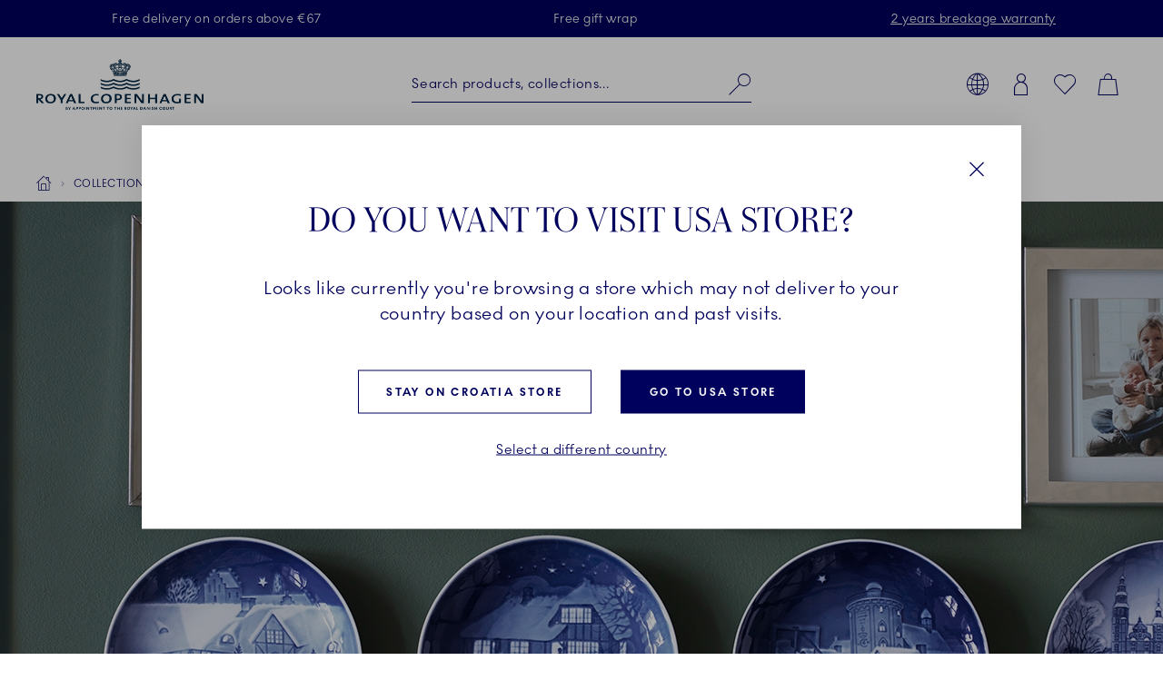

--- FILE ---
content_type: text/html; charset=utf-8
request_url: https://www.royalcopenhagen.com/en-hr/collections/all-collections/bing-grondahl-collectibles
body_size: 28679
content:


<!DOCTYPE html>

<html lang="en-HR">
<head>
    <meta charset="utf-8" />
    
<!--Onetrust Cookie section start-->
<!-- OneTrust Cookies Consent Notice start for royalcopenhagen.com --><script src="https://cdn.cookielaw.org/scripttemplates/otSDKStub.js" data-document-language="true" type="text/javascript" charset="UTF-8" data-domain-script="5fc439c4-f4d1-447f-ac60-eb8df0d60bd6" ></script><script type="text/javascript">function OptanonWrapper() { }</script><!-- OneTrust Cookies Consent Notice end for royalcopenhagen.com --><!--Onetrust Cookie section end-->
    <meta name="viewport" content="width=device-width" />
    <link rel="preload" href="/dist/25.18.1/RoyalCopenhagen.css" as="style">
<link data-ot-ignore rel="preload" href="/dist/25.18.1/vendor~RoyalCopenhagen.js" as="script">
<link data-ot-ignore rel="preload" href="/dist/25.18.1/RoyalCopenhagen.js" as="script">

<link rel="stylesheet" href="/dist/25.18.1/RoyalCopenhagen.css">
        <title>Bing &amp; Gr&#248;ndahl Collectibles</title>
        <link rel="apple-touch-icon" sizes="180x180" href="https://www.royalcopenhagen.com/-/media/royalcopenhagen/icons/favicons/apple-touch-icon.png">
        <link rel="icon" type="image/png" sizes="32x32" href="https://www.royalcopenhagen.com/-/media/royalcopenhagen/icons/favicons/favicon-32x32.png">
        <link rel="icon" type="image/png" sizes="16x16" href="https://www.royalcopenhagen.com/-/media/royalcopenhagen/icons/favicons/favicon-16x16.png">
        <link rel="mask-icon" href="https://www.royalcopenhagen.com/-/media/royalcopenhagen/icons/favicons/safari-pinned-tab.svg" color="#">
        <link rel="shortcut icon" href="https://www.royalcopenhagen.com/-/media/royalcopenhagen/icons/favicons/favicon.ico">
        <meta name="msapplication-TileColor" content="#">
        <meta name="msapplication-config" content="https://www.royalcopenhagen.com/-/media/royalcopenhagen/icons/favicons/browserconfig.xml">
        <meta name="theme-color" content="#">
        <meta name="description" content="" />
        <meta name="keywords" content="" />
        <meta name="robots" content="index, follow" />
        <meta name="revisit-after" content="1 day" />
        <meta property="og:title" content="Bing &amp; Gr&#248;ndahl Collectibles" />
        <meta property="og:description" content="" />
        <meta property="og:type" content="website" />
        <meta property="og:url" content="https://www.royalcopenhagen.com/en-hr/collections/all-collections/bing-grondahl-collectibles" />
            <link rel="canonical" href="https://www.royalcopenhagen.com/en-gb/collections/all-collections/bing-grondahl-collectibles" />

    



<!-- Script for Datadog RUM -->
<script src="https://www.datadoghq-browser-agent.com/eu1/v5/datadog-rum.js" type="text/javascript"></script>
<script type="text/javascript" src="https://www.datadoghq-browser-agent.com/datadog-logs-v5.js"></script>
<script>
    function init_dd_rum() {
        window.DD_RUM && window.DD_RUM.init({
            clientToken: 'pub7fd2eda73d1165d6bb1a6eb1d98eed65',
            applicationId: 'a48ec56f-e0aa-4959-84bc-bf033b66afd6',
            site: 'datadoghq.eu',
            service: 'oned-prod-rum',
            env: 'prod',
            // Specify a version number to identify the deployed version of your application in Datadog 
            version: '5.11.0',
            sessionSampleRate: 50,
            sessionReplaySampleRate: 100,
            trackUserInteractions: true,
            trackFrustrations: true,
            trackResources: true,
            trackingConsent: 'granted',
            trackLongTasks: true,
            defaultPrivacyLevel: 'mask-user-input',
            allowedTracingUrls: [/https:\/\/(?!api-cdmp\.fiskars\.com|c\.go-mpulse\.net\/api\/|www\.google-analytics\.com|analytics\.fiskars\.com\/v1\/|sst\.fiskars\.com).*\.fiskars\.com.*/,
                /https:\/\/(?!api-cdmp\.gerbergear\.com|c\.go-mpulse\.net\/api\/|www\.google-analytics\.com|analytics\.gerbergear\.com\/v1\/|sst\.gerbergear\.com).*\.gerbergear\.com.*/,
                /https:\/\/(?!api-cdmp\.iittala\.com|c\.go-mpulse\.net\/api\/|www\.google-analytics\.com|analytics\.iittala\.com\/v1\/|sst\.iittala\.com).*\.iittala\.com.*/,
                /https:\/\/(?!api-cdmp\.wedgwood\.com|c\.go-mpulse\.net\/api\/|www\.google-analytics\.com|analytics\.wedgwood\.com\/v1\/|sst\.wedgwood\.com).*\.wedgwood\.com.*/,
                /https:\/\/(?!api-cdmp\.waterford\.com|c\.go-mpulse\.net\/api\/|www\.google-analytics\.com|analytics\.waterford\.com\/v1\/|sst\.waterford\.com).*\.waterford\.com.*/,
                /https:\/\/(?!api-cdmp\.royalcopenhagen\.com|c\.go-mpulse\.net\/api\/|www\.google-analytics\.com|analytics\.royalcopenhagen\.com\/v1\/|sst\.royalcopenhagen\.com).*\.royalcopenhagen\.com.*/,
                /https:\/\/(?!api-cdmp\.royaldoulton\.com|c\.go-mpulse\.net\/api\/|www\.google-analytics\.com|analytics\.royaldoulton\.com\/v1\/|sst\.royaldoulton\.com).*\.royaldoulton\.com.*/] 
            });
        window.DD_RUM &&
            window.DD_RUM.startSessionReplayRecording();
    };
    function init_dd_log() {
        window.DD_LOGS &&
            DD_LOGS.init({
                clientToken: 'pub7fd2eda73d1165d6bb1a6eb1d98eed65',
                site: 'datadoghq.eu',
                forwardErrorsToLogs: true,
                forwardConsoleLogs: "all",
                sessionSampleRate: 50,
                trackingConsent: 'granted',
            });
    };
    function getCookie(cname) {
        var match = document.cookie.match(new RegExp('(^| )' + cname + '=([^;]+)'));
        if (match) return match[2];
    };
    function init_dd_scripts() {
        window.DD_RUM.setTrackingConsent('granted');
        window.DD_LOGS.setTrackingConsent('granted');
        init_dd_rum();
        init_dd_log();
    };
    function delete_dd_cookie() {
        if (getCookie("_dd_s")) {
            document.cookie = "_dd_s=;expires=Thu, 01 Jan 1970 00:00:00 GMT;path=/";
        }
    };
    var oneTrustConsent = getCookie('OptanonConsent');
    if (oneTrustConsent && decodeURIComponent(oneTrustConsent).indexOf('C0004:1') > -1) {
        init_dd_scripts();
    } else {
        window.DD_RUM.setTrackingConsent('not-granted');
        window.DD_LOGS.setTrackingConsent('not-granted');
        delete_dd_cookie();
        window.listenerEnableTryCounter = 1;
        var oneTrustEnablerInterval = setInterval(function () {
            if (window.listenerEnableTryCounter < 30) {
                if (window.OneTrust) {
                    clearInterval(oneTrustEnablerInterval);
                    window.OneTrust.OnConsentChanged(() => {
                        if (window.OptanonActiveGroups.indexOf("C0004") > -1) {
                            init_dd_scripts();
                        } else {
                            window.DD_RUM.setTrackingConsent('not-granted');
                            window.DD_LOGS.setTrackingConsent('not-granted');
                            delete_dd_cookie();
                        }
                    });
                } else {
                    window.listenerEnableTryCounter++
                }
            } else {
                clearInterval(oneTrustEnablerInterval);
            }
        }, 1000);
    }
</script>
<!-- End Script for Datadog RUM -->
<!-- Google Tag Manager Script -->
<!-- Google Tag Manager --><script>(function(w,d,s,l,i){w[l]=w[l]||[];w[l].push({'gtm.start':new Date().getTime(),event:'gtm.js'});var f=d.getElementsByTagName(s)[0],j=d.createElement(s),dl=l!='dataLayer'?'&l='+l:'';j.async=true;j.src='https://www.googletagmanager.com/gtm.js?id='+i+dl;f.parentNode.insertBefore(j,f);})(window,document,'script','dataLayer','GTM-M3DW6QDG');</script><!-- End Google Tag Manager -->
<!-- End Google Tag Manager Script-->


<script>
function loadExponea() {
    !function(e,n,t,i,o,r){function a(e){if("number"!=typeof e)return e;var n=new Date;return new Date(n.getTime()+1e3*e)}var c=4e3,s="xnpe_async_hide";function p(e){return e.reduce((function(e,n){return e[n]=function(){e._.push([n.toString(),arguments])},e}),{_:[]})}function m(e,n,t){var i=t.createElement(n);i.src=e;var o=t.getElementsByTagName(n)[0];return o.parentNode.insertBefore(i,o),i}function u(e){return"[object Date]"===Object.prototype.toString.call(e)}r.target=r.target||"https://api.exponea.com",r.file_path=r.file_path||r.target+"/js/exponea.min.js",o[n]=p(["anonymize","initialize","identify","getSegments","update","track","trackLink","trackEnhancedEcommerce","getHtml","showHtml","showBanner","showWebLayer","ping","getAbTest","loadDependency","getRecommendation","reloadWebLayers","_preInitialize"]),o[n].notifications=p(["isAvailable","isSubscribed","subscribe","unsubscribe"]),o[n]["snippetVersion"]="v2.5.0",function(e,n,t){e[n]["_"+t]={},e[n]["_"+t].nowFn=Date.now,e[n]["_"+t].snippetStartTime=e[n]["_"+t].nowFn()}(o,n,"performance"),function(e,n,t,i,o,r){e[o]={sdk:e[i],sdkObjectName:i,skipExperiments:!!t.new_experiments,sign:t.token+"/"+(r.exec(n.cookie)||["","new"])[1],path:t.target}}(o,e,r,n,i,RegExp("__exponea_etc__"+"=([\\w-]+)")),function(e,n,t){m(e.file_path,n,t)}(r,t,e),function(e,n,t,i,o,r,p){if(e.new_experiments){!0===e.new_experiments&&(e.new_experiments={});var l,f=e.new_experiments.hide_class||s,_=e.new_experiments.timeout||c,d=encodeURIComponent(r.location.href.split("#")[0]);e.cookies&&e.cookies.expires&&("number"==typeof e.cookies.expires||u(e.cookies.expires)?l=a(e.cookies.expires):e.cookies.expires.tracking&&("number"==typeof e.cookies.expires.tracking||u(e.cookies.expires.tracking))&&(l=a(e.cookies.expires.tracking))),l&&l<new Date&&(l=void 0);var x=e.target+"/webxp/"+n+"/"+r[t].sign+"/modifications.min.js?http-referer="+d+"&timeout="+_+"ms"+(l?"&cookie-expires="+Math.floor(l.getTime()/1e3):"");"sync"===e.new_experiments.mode&&r.localStorage.getItem("__exponea__sync_modifications__")?function(e,n,t,i,o){t[o][n]="<"+n+' src="'+e+'"></'+n+">",i.writeln(t[o][n]),i.writeln("<"+n+">!"+o+".init && document.writeln("+o+"."+n+'.replace("/'+n+'/", "/'+n+'-async/").replace("><", " async><"))</'+n+">")}(x,n,r,p,t):function(e,n,t,i,o,r,a,c){r.documentElement.classList.add(e);var s=m(t,i,r);function p(){o[c].init||m(t.replace("/"+i+"/","/"+i+"-async/"),i,r)}function u(){r.documentElement.classList.remove(e)}s.onload=p,s.onerror=p,o.setTimeout(u,n),o[a]._revealPage=u}(f,_,x,n,r,p,o,t)}}(r,t,i,0,n,o,e),function(e,n,t){var i;(null===(i=t.experimental)||void 0===i?void 0:i.non_personalized_weblayers)&&e[n]._preInitialize(t),e[n].start=function(i){i&&Object.keys(i).forEach((function(e){return t[e]=i[e]})),e[n].initialize(t)}}(o,n,r)}(document,"exponea","script","webxpClient",window,{
    target: "https://api-cdmp.royalcopenhagen.com",
    token: "dbea85dc-7d1a-11ed-b247-5a40fbe55d79", //Token for Fiskars Production
	  // Both target and token need to be variables that can be changed depending on site and enviroment,
    //service_worker_path: "/service-worker.js",
    customer:{cookie_metarouter: JSON.parse(localStorage.getItem('ajs_anonymous_id'))}, 
      new_experiments: { mode: "sync" },
      utm_always: true,
      utm_params: [
        "utm_source",
        "utm_medium",
        "utm_campaign",
        "utm_term",
        "utm_content",
        "gclid",
        "campaign_id",
        "test",
      ],
      debug: false,
      track: {
        auto: true,
        visits: false, 
        activity: false,
        unloads: false,
        google_analytics: true,
        default_properties: {
          domain: location.hostname,
        },
      },
      ping: {
        enabled: true,
        interval: "120",
      },
      webOptimization: {
        experiments: true,
        tagManager: true,
        webLayers: true,
      },
      spa_reloading: {
        on_hash_change: false,
        on_url_change: false,
        banners: false,
        experiments: false,
        tags: false,
        visits: false,
        automatic_tracking: false,
      },
    });
    exponea.start();
  };
  function getCookie(cname){
     var match = document.cookie.match(new RegExp('(^| )' + cname + '=([^;]+)'));
     if (match) return match[2];
  };
  var oneTrustConsent = getCookie('OptanonConsent');
  if(oneTrustConsent && decodeURIComponent(oneTrustConsent).indexOf('C0004:1') > -1) {
    localStorage.removeItem("__exponea__sync_modifications__");
    loadExponea();
  } else {
    window.listenerEnableTryCounter = 1;
    var oneTrustEnablerInterval = setInterval(function() {
      if (window.listenerEnableTryCounter < 30) {
        if(window.OneTrust) {
          clearInterval(oneTrustEnablerInterval);
          window.OneTrust.OnConsentChanged(() => {
            if (window.OptanonActiveGroups.indexOf("C0004") > -1) {
			        localStorage.removeItem("__exponea__sync_modifications__");
              loadExponea();
            }
          });
        } else {
          window.listenerEnableTryCounter++
        }
      } else {
        clearInterval(oneTrustEnablerInterval);
      }
    }, 1000);
  }
</script>



</head>
<body>
    
<!-- Google Tag Manager (noscript) -->
<noscript>
    <iframe src="https://www.googletagmanager.com/ns.html?id=GTM-M3DW6QDG" height="0" width="0" style="display:none;visibility:hidden"></iframe>
</noscript>
<!-- End Google Tag Manager (noscript) -->


    

    <nav class="c-skiplinks" id="skiplinkNavigation">
        <span class="sr-only">Skiplinks</span>
        <ul>
                    <li class="skiplink">
                        <a href="https://www.royalcopenhagen.com/en-hr/" tabindex="1" rel="noopener noreferrer" title="[ALT + 0]" accesskey="0" class="c-btn primary" >Homepage</a>
                    </li>
                    <li class="skiplink">
                        <a href="#primaryNavigation" tabindex="1" rel="noopener noreferrer" title="[ALT + 1]" accesskey="1" class="c-btn primary" >Skip to primary navigation</a>
                    </li>
                    <li class="skiplink">
                        <a href="#main" tabindex="1" rel="noopener noreferrer" title="[ALT + 2]" accesskey="2" class="c-btn primary" >Skip to main content</a>
                    </li>
                    <li class="skiplink">
                        <a href="https://www.royalcopenhagen.com/en-hr/contact-us" tabindex="1" rel="noopener noreferrer" title="[ALT + 3]" accesskey="3" class="c-btn primary" >Skip to contact us page</a>
                    </li>
                    <li class="skiplink">
                        <a href="https://royalcopenhagen.com/da-dk/sitemap.xml" tabindex="1" rel="noopener noreferrer" title="[ALT + 4]" accesskey="4" class="c-btn primary" >Skip to sitemap</a>
                    </li>
                    <li class="skiplink">
                        <a href="#header-search" tabindex="1" rel="noopener noreferrer" title="[ALT + 5]" accesskey="5" class="c-btn primary" >Skip to search</a>
                    </li>
        </ul>
    </nav>
    <header id="header" class="c-header full-sticky bg-light js-benefit-bar-top " data-reveal="25" data-delay="500" >
        
    <section class="c-benefit-bar bg-dark-gray-medium">
        <span class="sr-only">Royal Copenhagen offer</span>
        <div class="c-benefit-bar_list js-benefit-bar"
             role="list"
             data-slider-previous-icon="icon-chevron-left"
             data-slider-next-icon="icon-chevron-right"
             data-autoplay-speed="3000">
                    <div class="c-benefit-bar_item" role="listitem">
                        <span>Free delivery on orders above &euro;67</span>
                    </div>
                    <div class="c-benefit-bar_item" role="listitem">
                        <span>Free gift wrap<a href="https://www.royalcopenhagen.com/en-at/christmas/from-us-to-you"></a></span>
                    </div>
                    <div class="c-benefit-bar_item" role="listitem">
                        <span><a href="https://www.royalcopenhagen.com/en-hr/breakage-warranty">2 years breakage warranty</a></span>
                    </div>
        </div>
    </section>

        <div class="container">
            <div class="row clearfix c-header-wrapper -option-1">

                <div class="c-header-toggle d-lg-none">
                    <button class="c-nav-toggle" tabindex="2" data-cy="hamburgerIcon">
                        <span class="icon icon-menu" role="img" aria-hidden="true"></span>
                        <span class="icon icon-close" aria-hidden="true"></span>
                        <span class="sr-only">Main Navigation</span>
                    </button>
                </div>


                    <div class="c-header-logo-wrapper">
                        <div class="c-header-logo">
                            <a href="https://www.royalcopenhagen.com/en-hr" aria-label="Royal Copenhagen Logo" tabindex="4">
                                <img src="/-/media/royalcopenhagen/icons/nyt-rc-logo-2024.png?h=446&amp;w=1462&amp;la=en-HR&amp;hash=088494B8EF28E5FC81A5B8A2535ECBD8" class="c-logo" alt="Royal Copenhagen logo" />
                            </a>
                        </div>
                    </div>

                <div class="c-header-toolbar -right">
                        <nav class="c-toolbar">
                            <span class="sr-only">Toolbar</span>
                            <ul class="c-toolbar-list">
                                                                            <li class="c-toolbar-item d-none d-lg-block">
<a href="" class="link" rel="noopener noreferrer" data-target="#globalGateway" id="js-globalGateway-trigger-header" data-toggle="modal" >                                                    <span class="icon icon-web" role="img" aria-hidden="true"></span>
                                                    <span class="sr-only">Country selector overlay</span>
</a>                                            </li>
                                            <li class="c-toolbar-item d-none d-lg-block">
<a href="https://www.royalcopenhagen.com/en-hr/login-page" class="link" rel="noopener noreferrer" >                                                    <span class="icon icon-profile" role="img" aria-hidden="true"></span>
                                                    <span class="sr-only">Login</span>
</a>                                            </li>
                                        <li id="globalFavorites"
                                                data-favorites-aria-text="Favorites"
                                                data-favorites-icon="icon-heart"
                                                data-favorites-url="https://www.royalcopenhagen.com/en-hr/my-account/favorites">
                                        </li>
                                        <li id="global-mini-cart"
                                            data-cart-aria-text="Cart"
                                            data-show-indicator="true"
                                            data-cart-icon="icon-cart"
                                            data-cart-url="https://www.royalcopenhagen.com/en-hr/shopping-cart-page"
                                            data-show-mini-cart="true"
                                            data-json="/en-HR/api/sitecore/ShoppingCartApi/MiniCart"
                                            data-button-cart-text="Edit shopping cart"
                                            data-button-cart-url="https://www.royalcopenhagen.com/en-hr/shopping-cart-page"
                                            data-button-checkout-text="Go to checkout"
                                            data-button-checkout-url="https://www.royalcopenhagen.com/en-hr/checkout-page"
                                            data-empty-cart-title="Empty mini cart"
                                            data-empty-cart-text=""
                                            data-show-empty-counter="-option-1">
                                        </li>
                            </ul>
                        </nav>
                </div>

                    <div class="c-header-search">
                        <div id="global-search-box" class="c-autosuggest"
                             data-url="/api/sitecore/HeaderApi/CoveoSearchToken"
                             data-redirect="https://www.royalcopenhagen.com/en-hr/search-results-page"
                             data-searchLabel="Search products, collections..."
                             data-searchPlaceholder="Search products, collections..."
                             data-suggestionsLabel="Suggestions:"
                             data-quickLinksLabel="Quick Links:"
                             data-noSuggestionsAvailableLabel=""
                             data-recentSearchLabel="Recent searches:">
                        </div>
                    </div>

                
    <div class="c-primary-navigation-wrapper wrapper">
        <nav id="primaryNavigation" class="c-primary-navigation bg-light" data-levelshown="1">
            <span class="sr-only">Primary Navigation</span>
            <div class="button-wrapper">
				<button class="btn-back">
					<span class="icon icon-chevron-left" aria-hidden="true"></span>back
				</button>
            </div>

            <ul data-level="1" data-levelshown="1">
<li class=' active'>
    <a class="heading" data-cy="hamburgerMenuCategories-COLLECTIONS" aria-haspopup='true' aria-expanded="false" href="https://www.royalcopenhagen.com/en-hr/collections/all-collections" target="">
            <span class="sr-only">active </span>
        COLLECTIONS
    </a>
    <ul data-level="2" class="bg-light">
        <li class="overview">
            <a data-cy="hamburgerMenuCategories-COLLECTIONS" href="https://www.royalcopenhagen.com/en-hr/collections/all-collections" target="">
                    <span class="sr-only">active </span>
                COLLECTIONS
            </a>
        </li>
<li class='col-lg-6 col-xl-4'>
    <a class="heading" data-cy="hamburgerMenuCategories-Royal Copenhagen Exclusives"  aria-expanded="false" href="https://www.royalcopenhagen.com/en-hr/collections/exclusive-collections" target="">
        Royal Copenhagen Exclusives
    </a>
    <ul data-level="3" class="bg-light">
        <li class="overview">
            <a data-cy="hamburgerMenuCategories-Royal Copenhagen Exclusives" href="https://www.royalcopenhagen.com/en-hr/collections/exclusive-collections" target="">
                Royal Copenhagen Exclusives
            </a>
        </li>
<li >
    <a data-cy="hamburgerMenuMobile-Exclusive Products" href="https://www.royalcopenhagen.com/en-hr/collections/exclusive-collections/exclusive-products" target="">

        Exclusive Products

    </a>
</li>
<li >
    <a data-cy="hamburgerMenuMobile-Aurora" href="https://www.royalcopenhagen.com/en-hr/collections/exclusive-collections/aurora" target="">

        Aurora

    </a>
</li>
<li >
    <a data-cy="hamburgerMenuMobile-Blue Elements" href="https://www.royalcopenhagen.com/en-hr/collections/all-collections/blue-elements" target="">

        Blue Elements

    </a>
</li>
<li >
    <a data-cy="hamburgerMenuMobile-Green Fluted Plain" href="https://www.royalcopenhagen.com/en-hr/collections/exclusive-collections/green-fluted-plain" target="">

        Green Fluted Plain

    </a>
</li>
<li >
    <a data-cy="hamburgerMenuMobile-Blue Mist" href="https://www.royalcopenhagen.com/en-hr/collections/exclusive-collections/blue-mist" target="">

        Blue Mist

    </a>
</li>
<li >
    <a data-cy="hamburgerMenuMobile-HAV" href="https://www.royalcopenhagen.com/en-hr/collections/all-collections/hav" target="">

        HAV

    </a>
</li>
<li >
    <a data-cy="hamburgerMenuMobile-Heritage" href="https://www.royalcopenhagen.com/en-hr/collections/exclusive-collections/heritage" target="">

        Heritage

    </a>
</li>
<li >
    <a data-cy="hamburgerMenuMobile-White Fluted Full Lace" href="https://www.royalcopenhagen.com/en-hr/collections/all-collections/white-fluted-full-lace" target="">

        White Fluted Full Lace

    </a>
</li>
<li >
    <a data-cy="hamburgerMenuMobile-Kontur" href="https://www.royalcopenhagen.com/en-hr/collections/exclusive-collections/kontur" target="">

        Kontur

    </a>
</li>
<li >
    <a data-cy="hamburgerMenuMobile-Coral Fluted Half Lace" href="https://www.royalcopenhagen.com/en-hr/collections/all-collections/coral-fluted-half-lace" target="">

        Coral Fluted Half Lace

    </a>
</li>
<li >
    <a data-cy="hamburgerMenuMobile-Blue Fluted Half Lace" href="https://www.royalcopenhagen.com/en-hr/collections/all-collections/blue-fluted-half-lace" target="">

        Blue Fluted Half Lace

    </a>
</li>
<li >
    <a data-cy="hamburgerMenuMobile-Blue Fluted Full Lace" href="https://www.royalcopenhagen.com/en-hr/collections/all-collections/blue-fluted-full-lace" target="">

        Blue Fluted Full Lace

    </a>
</li>
<li >
    <a data-cy="hamburgerMenuMobile-Blue Fluted Plain" href="https://www.royalcopenhagen.com/en-hr/collections/all-collections/blue-fluted-plain" target="">

        Blue Fluted Plain

    </a>
</li>
<li >
    <a data-cy="hamburgerMenuMobile-Purpur Fluted Half Lace" href="https://www.royalcopenhagen.com/en-hr/collections/exclusive-collections/purpur-fluted-half-lace" target="">

        Purpur Fluted Half Lace

    </a>
</li>
<li >
    <a data-cy="hamburgerMenuMobile-Purpur Fluted Full Lace with Gold" href="https://www.royalcopenhagen.com/en-hr/collections/exclusive-collections/purpur-fluted-full-lace-with-gold" target="">

        Purpur Fluted Full Lace with Gold

    </a>
</li>
<li >
    <a data-cy="hamburgerMenuMobile-Royal Creatures" href="https://www.royalcopenhagen.com/en-hr/collections/all-collections/royal-creatures" target="">

        Royal Creatures

    </a>
</li>
<li >
    <a data-cy="hamburgerMenuMobile-Emerald Green Fluted Half Lace" href="https://www.royalcopenhagen.com/en-hr/collections/exclusive-collections/emerald-green-fluted-half-lace" target="">

        Emerald Green Fluted Half Lace

    </a>
</li>
<li >
    <a data-cy="hamburgerMenuMobile-Emerald Green Fluted Full Lace" href="https://www.royalcopenhagen.com/en-hr/collections/exclusive-collections/emerald-green-fluted-full-lace" target="">

        Emerald Green Fluted Full Lace

    </a>
</li>
<li >
    <a data-cy="hamburgerMenuMobile-Black Fluted Half Lace" href="https://www.royalcopenhagen.com/en-hr/collections/all-collections/black-fluted-half-lace" target="">

        Black Fluted Half Lace

    </a>
</li>
<li >
    <a data-cy="hamburgerMenuMobile-Waves" href="https://www.royalcopenhagen.com/en-hr/collections/exclusive-collections/waves" target="">

        Waves

    </a>
</li>
    </ul>
</li>
<li class='col-lg-3 col-xl-2'>
    <a data-cy="hamburgerMenuMobile-Flora Danica" href="https://floradanica.royalcopenhagen.com/the-collection/" target="_blank">

        Flora Danica

    </a>
</li>
<li class='col-lg-6 col-xl-4 active'>
    <a class="heading" data-cy="hamburgerMenuCategories-Collections"  aria-expanded="false" href="https://www.royalcopenhagen.com/en-hr/collections/all-collections" target="">
            <span class="sr-only">active </span>
        Collections
    </a>
    <ul data-level="3" class="bg-light">
        <li class="overview">
            <a data-cy="hamburgerMenuCategories-Collections" href="https://www.royalcopenhagen.com/en-hr/collections/all-collections" target="">
                    <span class="sr-only">active </span>
                Collections
            </a>
        </li>
<li >
    <a data-cy="hamburgerMenuMobile-Alphabet Collection" href="https://www.royalcopenhagen.com/en-hr/collections/all-collections/alphabet-collection" target="">

        Alphabet Collection

    </a>
</li>
<li >
    <a data-cy="hamburgerMenuMobile-The Emerald Green Collections" href="https://www.royalcopenhagen.com/en-hr/collections/all-collections/the-emerald-green-collections" target="">

        The Emerald Green Collections

    </a>
</li>
<li >
    <a data-cy="hamburgerMenuMobile-The Purpur Collections" href="https://www.royalcopenhagen.com/en-hr/collections/all-collections/the-purpur-collections" target="">

        The Purpur Collections

    </a>
</li>
<li >
    <a data-cy="hamburgerMenuMobile-Blue Fluted Mega" href="https://www.royalcopenhagen.com/en-hr/collections/all-collections/blue-fluted-mega" target="">

        Blue Fluted Mega

    </a>
</li>
<li >
    <a data-cy="hamburgerMenuMobile-Blue Collectibles" href="https://www.royalcopenhagen.com/en-hr/collections/all-collections/blue-collectibles" target="">

        Blue Collectibles

    </a>
</li>
<li >
    <a data-cy="hamburgerMenuMobile-blomst" href="https://www.royalcopenhagen.com/en-hr/collections/all-collections/blomst" target="">

        blomst

    </a>
</li>
<li >
    <a data-cy="hamburgerMenuMobile-Blueline" href="https://www.royalcopenhagen.com/en-hr/collections/all-collections/blueline" target="">

        Blueline

    </a>
</li>
<li >
    <a data-cy="hamburgerMenuMobile-Flora" href="https://www.royalcopenhagen.com/en-hr/collections/all-collections/flora" target="">

        Flora

    </a>
</li>
<li >
    <a data-cy="hamburgerMenuMobile-Spring Collection" href="https://www.royalcopenhagen.com/en-hr/decor-objects/seasonal/easter" target="">

        Spring Collection

    </a>
</li>
<li >
    <a data-cy="hamburgerMenuMobile-Gifts With History" href="https://www.royalcopenhagen.com/en-hr/collections/all-collections/gifts-with-history" target="">

        Gifts With History

    </a>
</li>
<li >
    <a data-cy="hamburgerMenuMobile-White Elements" href="https://www.royalcopenhagen.com/en-hr/collections/all-collections/white-elements" target="">

        White Elements

    </a>
</li>
<li >
    <a data-cy="hamburgerMenuMobile-White Fluted Half Lace" href="https://www.royalcopenhagen.com/en-hr/collections/all-collections/white-fluted-half-lace" target="">

        White Fluted Half Lace

    </a>
</li>
<li >
    <a data-cy="hamburgerMenuMobile-White Fluted" href="https://www.royalcopenhagen.com/en-hr/collections/all-collections/white-fluted" target="">

        White Fluted

    </a>
</li>
<li >
    <a data-cy="hamburgerMenuMobile-Coral Lace" href="https://www.royalcopenhagen.com/en-hr/collections/all-collections/coral-lace" target="">

        Coral Lace

    </a>
</li>
<li >
    <a data-cy="hamburgerMenuMobile-MOTIF" href="https://www.royalcopenhagen.com/en-hr/collections/all-collections/motif" target="">

        MOTIF

    </a>
</li>
<li >
    <a data-cy="hamburgerMenuMobile-Princess" href="https://www.royalcopenhagen.com/en-hr/collections/all-collections/princess" target="">

        Princess

    </a>
</li>
<li >
    <a data-cy="hamburgerMenuMobile-Fluted Contrast" href="https://www.royalcopenhagen.com/en-hr/collections/all-collections/fluted-contrast" target="">

        Fluted Contrast

    </a>
</li>
<li >
    <a data-cy="hamburgerMenuMobile-Black Fluted Mega" href="https://www.royalcopenhagen.com/en-hr/collections/all-collections/black-fluted-mega" target="">

        Black Fluted Mega

    </a>
</li>
<li >
    <a data-cy="hamburgerMenuMobile-Black Lace" href="https://www.royalcopenhagen.com/en-hr/collections/all-collections/black-lace" target="">

        Black Lace

    </a>
</li>
<li >
    <a data-cy="hamburgerMenuMobile-Special Editions" href="https://www.royalcopenhagen.com/en-hr/collections/all-collections/special-editions" target="">

        Special Editions

    </a>
</li>
<li >
    <a data-cy="hamburgerMenuMobile-Star Fluted Christmas" href="https://www.royalcopenhagen.com/en-hr/collections/all-collections/star-fluted-christmas" target="">

        Star Fluted Christmas

    </a>
</li>
<li >
    <a data-cy="hamburgerMenuMobile-The Art of Giving Flowers" href="https://www.royalcopenhagen.com/en-hr/collections/all-collections/the-art-of-giving-flowers" target="">

        The Art of Giving Flowers

    </a>
</li>
    </ul>
</li>
<li class='col-lg-3 col-xl-2'>
    <a class="heading" data-cy="hamburgerMenuCategories-Members Only"  aria-expanded="false" href="https://www.royalcopenhagen.com/en-hr/collections/members-only" target="">
        Members Only
    </a>
    <ul data-level="3" class="bg-light">
        <li class="overview">
            <a data-cy="hamburgerMenuCategories-Members Only" href="https://www.royalcopenhagen.com/en-hr/collections/members-only" target="">
                Members Only
            </a>
        </li>
<li >
    <a data-cy="hamburgerMenuMobile-Members Only" href="https://www.royalcopenhagen.com/en-hr/collections/members-only/members-only" target="">

        Members Only

    </a>
</li>
    </ul>
</li>
    </ul>
</li>
<li >
    <a class="heading" data-cy="hamburgerMenuCategories-PRODUCTS" aria-haspopup='true' aria-expanded="false" href="https://www.royalcopenhagen.com/en-hr/products" target="">
        PRODUCTS
    </a>
    <ul data-level="2" class="bg-light">
        <li class="overview">
            <a data-cy="hamburgerMenuCategories-PRODUCTS" href="https://www.royalcopenhagen.com/en-hr/products" target="">
                PRODUCTS
            </a>
        </li>
<li class='col-lg-3 col-xl-2'>
    <a class="heading" data-cy="hamburgerMenuCategories-Plates"  aria-expanded="false" href="https://www.royalcopenhagen.com/en-hr/products/plates" target="">
        Plates
    </a>
    <ul data-level="3" class="bg-light">
        <li class="overview">
            <a data-cy="hamburgerMenuCategories-Plates" href="https://www.royalcopenhagen.com/en-hr/products/plates" target="">
                Plates
            </a>
        </li>
<li >
    <a data-cy="hamburgerMenuMobile-All Plates" href="https://www.royalcopenhagen.com/en-hr/products/plates/all-plates" target="">

        All Plates

    </a>
</li>
<li >
    <a data-cy="hamburgerMenuMobile-Asiettes" href="https://www.royalcopenhagen.com/en-hr/products/plates/asiettes" target="">

        Asiettes

    </a>
</li>
<li >
    <a data-cy="hamburgerMenuMobile-Deep Plates" href="https://www.royalcopenhagen.com/en-hr/products/plates/deep-plates" target="">

        Deep Plates

    </a>
</li>
<li >
    <a data-cy="hamburgerMenuMobile-Dessert Plates" href="https://www.royalcopenhagen.com/en-hr/products/plates/dessert-plates" target="">

        Dessert Plates

    </a>
</li>
<li >
    <a data-cy="hamburgerMenuMobile-Dinner Plates" href="https://www.royalcopenhagen.com/en-hr/products/plates/dinner-plates" target="">

        Dinner Plates

    </a>
</li>
<li >
    <a data-cy="hamburgerMenuMobile-Lunch Plates" href="https://www.royalcopenhagen.com/en-hr/products/plates/lunch-plates" target="">

        Lunch Plates

    </a>
</li>
<li >
    <a data-cy="hamburgerMenuMobile-Oval Plates" href="https://www.royalcopenhagen.com/en-hr/products/plates/oval-plates" target="">

        Oval Plates

    </a>
</li>
<li >
    <a data-cy="hamburgerMenuMobile-Square Plates" href="https://www.royalcopenhagen.com/en-hr/products/plates/square-plates" target="">

        Square Plates

    </a>
</li>
    </ul>
</li>
<li class='col-lg-3 col-xl-2'>
    <a class="heading" data-cy="hamburgerMenuCategories-Cups and Mugs"  aria-expanded="false" href="https://www.royalcopenhagen.com/en-hr/products/cups-and-mugs" target="">
        Cups and Mugs
    </a>
    <ul data-level="3" class="bg-light">
        <li class="overview">
            <a data-cy="hamburgerMenuCategories-Cups and Mugs" href="https://www.royalcopenhagen.com/en-hr/products/cups-and-mugs" target="">
                Cups and Mugs
            </a>
        </li>
<li >
    <a data-cy="hamburgerMenuMobile-All Cups and Mugs" href="https://www.royalcopenhagen.com/en-hr/products/cups-and-mugs/all-cups-and-mugs" target="">

        All Cups and Mugs

    </a>
</li>
<li >
    <a data-cy="hamburgerMenuMobile-Coffee Cups" href="https://www.royalcopenhagen.com/en-hr/products/cups-and-mugs/coffee-cups" target="">

        Coffee Cups

    </a>
</li>
<li >
    <a data-cy="hamburgerMenuMobile-Espresso Cups" href="https://www.royalcopenhagen.com/en-hr/products/cups-and-mugs/espresso-cups" target="">

        Espresso Cups

    </a>
</li>
<li >
    <a data-cy="hamburgerMenuMobile-High Handle Cups" href="https://www.royalcopenhagen.com/en-hr/products/cups-and-mugs/high-handle-cups" target="">

        High Handle Cups

    </a>
</li>
<li >
    <a data-cy="hamburgerMenuMobile-Teacups" href="https://www.royalcopenhagen.com/en-hr/products/cups-and-mugs/teacups" target="">

        Teacups

    </a>
</li>
<li >
    <a data-cy="hamburgerMenuMobile-Thermal Mugs" href="https://www.royalcopenhagen.com/en-hr/products/cups-and-mugs/thermal-mugs" target="">

        Thermal Mugs

    </a>
</li>
    </ul>
</li>
<li class='col-lg-3 col-xl-2'>
    <a class="heading" data-cy="hamburgerMenuCategories-Glass"  aria-expanded="false" href="https://www.royalcopenhagen.com/en-hr/products/glass" target="">
        Glass
    </a>
    <ul data-level="3" class="bg-light">
        <li class="overview">
            <a data-cy="hamburgerMenuCategories-Glass" href="https://www.royalcopenhagen.com/en-hr/products/glass" target="">
                Glass
            </a>
        </li>
<li >
    <a data-cy="hamburgerMenuMobile-All Glasses" href="https://www.royalcopenhagen.com/en-hr/products/glass/glasses" target="">

        All Glasses

    </a>
</li>
    </ul>
</li>
<li class='col-lg-3 col-xl-2'>
    <a class="heading" data-cy="hamburgerMenuCategories-Bowls"  aria-expanded="false" href="https://www.royalcopenhagen.com/en-hr/products/bowls" target="">
        Bowls
    </a>
    <ul data-level="3" class="bg-light">
        <li class="overview">
            <a data-cy="hamburgerMenuCategories-Bowls" href="https://www.royalcopenhagen.com/en-hr/products/bowls" target="">
                Bowls
            </a>
        </li>
<li >
    <a data-cy="hamburgerMenuMobile-All Bowls" href="https://www.royalcopenhagen.com/en-hr/products/bowls/all-bowls" target="">

        All Bowls

    </a>
</li>
<li >
    <a data-cy="hamburgerMenuMobile-Fruit Bowls" href="https://www.royalcopenhagen.com/en-hr/products/bowls/fruit-bowls" target="">

        Fruit Bowls

    </a>
</li>
<li >
    <a data-cy="hamburgerMenuMobile-Salad Bowls" href="https://www.royalcopenhagen.com/en-hr/products/bowls/salad-bowls" target="">

        Salad Bowls

    </a>
</li>
<li >
    <a data-cy="hamburgerMenuMobile-Snack Bowls" href="https://www.royalcopenhagen.com/en-hr/products/bowls/snack-bowls" target="">

        Snack Bowls

    </a>
</li>
    </ul>
</li>
<li class='col-lg-3 col-xl-2'>
    <a class="heading" data-cy="hamburgerMenuCategories-Serveware"  aria-expanded="false" href="https://www.royalcopenhagen.com/en-hr/products/serveware" target="">
        Serveware
    </a>
    <ul data-level="3" class="bg-light">
        <li class="overview">
            <a data-cy="hamburgerMenuCategories-Serveware" href="https://www.royalcopenhagen.com/en-hr/products/serveware" target="">
                Serveware
            </a>
        </li>
<li >
    <a data-cy="hamburgerMenuMobile-All servings" href="https://www.royalcopenhagen.com/en-hr/products/serveware/all-servings" target="">

        All servings

    </a>
</li>
<li >
    <a data-cy="hamburgerMenuMobile-&#201;tag&#232;res" href="https://www.royalcopenhagen.com/en-hr/products/serveware/etageres" target="">

        &#201;tag&#232;res

    </a>
</li>
<li >
    <a data-cy="hamburgerMenuMobile-Oven Ware" href="https://www.royalcopenhagen.com/en-hr/products/serveware/oven-ware" target="">

        Oven Ware

    </a>
</li>
<li >
    <a data-cy="hamburgerMenuMobile-Sauce Boats and Jugs" href="https://www.royalcopenhagen.com/en-hr/products/serveware/sauce-boats-and-jugs" target="">

        Sauce Boats and Jugs

    </a>
</li>
<li >
    <a data-cy="hamburgerMenuMobile-Wine Coolers" href="https://www.royalcopenhagen.com/en-hr/products/serveware/wine-coolers" target="">

        Wine Coolers

    </a>
</li>
<li >
    <a data-cy="hamburgerMenuMobile-Cake Stands" href="https://www.royalcopenhagen.com/en-hr/products/serveware/cake-stands" target="">

        Cake Stands

    </a>
</li>
<li >
    <a data-cy="hamburgerMenuMobile-Dishes" href="https://www.royalcopenhagen.com/en-hr/products/serveware/dishes" target="">

        Dishes

    </a>
</li>
<li >
    <a data-cy="hamburgerMenuMobile-Egg Cups" href="https://www.royalcopenhagen.com/en-hr/products/serveware/egg-cups" target="">

        Egg Cups

    </a>
</li>
<li >
    <a data-cy="hamburgerMenuMobile-Jugs" href="https://www.royalcopenhagen.com/en-hr/products/serveware/jugs" target="">

        Jugs

    </a>
</li>
<li >
    <a data-cy="hamburgerMenuMobile-Serving Boards" href="https://www.royalcopenhagen.com/en-hr/products/serveware/serving-boards" target="">

        Serving Boards

    </a>
</li>
<li >
    <a data-cy="hamburgerMenuMobile-Teapots" href="https://www.royalcopenhagen.com/en-hr/products/serveware/teapots" target="">

        Teapots

    </a>
</li>
<li >
    <a data-cy="hamburgerMenuMobile-Tureens" href="https://www.royalcopenhagen.com/en-hr/products/serveware/tureens" target="">

        Tureens

    </a>
</li>
    </ul>
</li>
    </ul>
</li>
<li >
    <a class="heading" data-cy="hamburgerMenuCategories-D&#201;COR OBJECTS" aria-haspopup='true' aria-expanded="false" href="https://www.royalcopenhagen.com/en-hr/decor-objects" target="">
        D&#201;COR OBJECTS
    </a>
    <ul data-level="2" class="bg-light">
        <li class="overview">
            <a data-cy="hamburgerMenuCategories-D&#201;COR OBJECTS" href="https://www.royalcopenhagen.com/en-hr/decor-objects" target="">
                D&#201;COR OBJECTS
            </a>
        </li>
<li class='col-lg-3 col-xl-2'>
    <a class="heading" data-cy="hamburgerMenuCategories-Home D&#233;cor"  aria-expanded="false" href="https://www.royalcopenhagen.com/en-hr/decor-objects/home-decor/home-decor" target="">
        Home D&#233;cor
    </a>
    <ul data-level="3" class="bg-light">
        <li class="overview">
            <a data-cy="hamburgerMenuCategories-Home D&#233;cor" href="https://www.royalcopenhagen.com/en-hr/decor-objects/home-decor/home-decor" target="">
                Home D&#233;cor
            </a>
        </li>
<li >
    <a data-cy="hamburgerMenuMobile-Home D&#233;cor" href="https://www.royalcopenhagen.com/en-hr/decor-objects/home-decor/home-decor" target="">

        Home D&#233;cor

    </a>
</li>
<li >
    <a data-cy="hamburgerMenuMobile-Picture Frames" href="https://www.royalcopenhagen.com/en-hr/decor-objects/home-decor/picture-frames" target="">

        Picture Frames

    </a>
</li>
<li >
    <a data-cy="hamburgerMenuMobile-Sculptures and Figurines" href="https://www.royalcopenhagen.com/en-hr/decor-objects/home-decor/figurines" target="">

        Sculptures and Figurines

    </a>
</li>
<li >
    <a data-cy="hamburgerMenuMobile-Candle Holders" href="https://www.royalcopenhagen.com/en-hr/decor-objects/home-decor/candle-holders" target="">

        Candle Holders

    </a>
</li>
<li >
    <a data-cy="hamburgerMenuMobile-Vases" href="https://www.royalcopenhagen.com/en-hr/decor-objects/home-decor/vases" target="">

        Vases

    </a>
</li>
    </ul>
</li>
<li class='col-lg-3 col-xl-2'>
    <a class="heading" data-cy="hamburgerMenuCategories-Seasonal D&#233;cor"  aria-expanded="false" href="https://www.royalcopenhagen.com/en-hr/decor-objects/seasonal" target="">
        Seasonal D&#233;cor
    </a>
    <ul data-level="3" class="bg-light">
        <li class="overview">
            <a data-cy="hamburgerMenuCategories-Seasonal D&#233;cor" href="https://www.royalcopenhagen.com/en-hr/decor-objects/seasonal" target="">
                Seasonal D&#233;cor
            </a>
        </li>
<li >
    <a data-cy="hamburgerMenuMobile-Easter" href="https://www.royalcopenhagen.com/en-hr/decor-objects/seasonal/easter" target="">

        Easter

    </a>
</li>
<li >
    <a data-cy="hamburgerMenuMobile-Blue Collectibles" href="https://www.royalcopenhagen.com/en-hr/decor-objects/seasonal/blue-collectibles" target="">

        Blue Collectibles

    </a>
</li>
<li >
    <a data-cy="hamburgerMenuMobile-Christmas D&#233;cor" href="https://www.royalcopenhagen.com/en-hr/decor-objects/seasonal/christmas-decor" target="">

        Christmas D&#233;cor

    </a>
</li>
    </ul>
</li>
<li class='col-lg-3 col-xl-2'>
    <a class="heading" data-cy="hamburgerMenuCategories-Textiles"  aria-expanded="false" href="https://www.royalcopenhagen.com/en-hr/decor-objects/textiles/textiles" target="">
        Textiles
    </a>
    <ul data-level="3" class="bg-light">
        <li class="overview">
            <a data-cy="hamburgerMenuCategories-Textiles" href="https://www.royalcopenhagen.com/en-hr/decor-objects/textiles/textiles" target="">
                Textiles
            </a>
        </li>
<li >
    <a data-cy="hamburgerMenuMobile-Placemats" href="https://www.royalcopenhagen.com/en-hr/decor-objects/textiles/placemats" target="">

        Placemats

    </a>
</li>
<li >
    <a data-cy="hamburgerMenuMobile-Tablecloths" href="https://www.royalcopenhagen.com/en-hr/decor-objects/textiles/tablecloths" target="">

        Tablecloths

    </a>
</li>
<li >
    <a data-cy="hamburgerMenuMobile-Napkins" href="https://www.royalcopenhagen.com/en-hr/decor-objects/textiles/napkins" target="">

        Napkins

    </a>
</li>
    </ul>
</li>
    </ul>
</li>
<li >
    <a class="heading" data-cy="hamburgerMenuCategories-GIFTING" aria-haspopup='true' aria-expanded="false" href="https://www.royalcopenhagen.com/en-hr/gifting" target="">
        GIFTING
    </a>
    <ul data-level="2" class="bg-light">
        <li class="overview">
            <a data-cy="hamburgerMenuCategories-GIFTING" href="https://www.royalcopenhagen.com/en-hr/gifting" target="">
                GIFTING
            </a>
        </li>
<li class='col-lg-3 col-xl-2'>
    <a class="heading" data-cy="hamburgerMenuCategories-Occasions"  aria-expanded="false" href="https://www.royalcopenhagen.com/en-hr/gifting" target="">
        Occasions
    </a>
    <ul data-level="3" class="bg-light">
        <li class="overview">
            <a data-cy="hamburgerMenuCategories-Occasions" href="https://www.royalcopenhagen.com/en-hr/gifting" target="">
                Occasions
            </a>
        </li>
<li >
    <a data-cy="hamburgerMenuMobile-Valentines Day" href="https://www.royalcopenhagen.com/en-hr/gifting/occasions/valentines-day" target="">

        Valentines Day

    </a>
</li>
<li >
    <a data-cy="hamburgerMenuMobile-Mother&#39;s Day" href="https://www.royalcopenhagen.com/en-hr/gifting/occasions/mothers-day" target="">

        Mother&#39;s Day

    </a>
</li>
<li >
    <a data-cy="hamburgerMenuMobile-Father&#39;s Day" href="https://www.royalcopenhagen.com/en-hr/gifting/occasions/fathers-day" target="">

        Father&#39;s Day

    </a>
</li>
<li >
    <a data-cy="hamburgerMenuMobile-Wedding" href="https://www.royalcopenhagen.com/en-hr/gifting/occasions/wedding" target="">

        Wedding

    </a>
</li>
<li >
    <a data-cy="hamburgerMenuMobile-Birthday" href="https://www.royalcopenhagen.com/en-hr/gifting/occasions/birthday" target="">

        Birthday

    </a>
</li>
<li >
    <a data-cy="hamburgerMenuMobile-The Graduate" href="https://www.royalcopenhagen.com/en-hr/gifting/occasions/the-graduate" target="">

        The Graduate

    </a>
</li>
<li >
    <a data-cy="hamburgerMenuMobile-The Host" href="https://www.royalcopenhagen.com/en-hr/gifting/occasions/a-gift-for-the-host" target="">

        The Host

    </a>
</li>
<li >
    <a data-cy="hamburgerMenuMobile-Christmas Presents" href="https://www.royalcopenhagen.com/en-hr/gifting/occasions/christmas" target="">

        Christmas Presents

    </a>
</li>
    </ul>
</li>
<li class='col-lg-3 col-xl-2'>
    <a class="heading" data-cy="hamburgerMenuCategories-Gift Guide"  aria-expanded="false" href="https://www.royalcopenhagen.com/en-hr/gifting/gift-guide" target="">
        Gift Guide
    </a>
    <ul data-level="3" class="bg-light">
        <li class="overview">
            <a data-cy="hamburgerMenuCategories-Gift Guide" href="https://www.royalcopenhagen.com/en-hr/gifting/gift-guide" target="">
                Gift Guide
            </a>
        </li>
<li >
    <a data-cy="hamburgerMenuMobile-Gifts up to 35€" href="https://www.royalcopenhagen.com/en-hr/gifting/gift-guide/gift-up-to-35-euro" target="">

        Gifts up to 35€

    </a>
</li>
<li >
    <a data-cy="hamburgerMenuMobile-Gifts up to 70€" href="https://www.royalcopenhagen.com/en-hr/gifting/gift-guide/gifts-up-to-70-euro" target="">

        Gifts up to 70€

    </a>
</li>
<li >
    <a data-cy="hamburgerMenuMobile-Gifts up to 150€" href="https://www.royalcopenhagen.com/en-hr/gifting/gift-guide/gifts-up-to-150-euro" target="">

        Gifts up to 150€

    </a>
</li>
<li >
    <a data-cy="hamburgerMenuMobile-Gifts up to 200€" href="https://www.royalcopenhagen.com/en-hr/gifting/gift-guide/gifts-up-to-200-euro" target="">

        Gifts up to 200€

    </a>
</li>
<li >
    <a data-cy="hamburgerMenuMobile-Gifts up to 700€" href="https://www.royalcopenhagen.com/en-hr/gifting/gift-guide/gifts-up-to-700-euro" target="">

        Gifts up to 700€

    </a>
</li>
    </ul>
</li>
<li class='col-lg-3 col-xl-2'>
    <a data-cy="hamburgerMenuMobile-Breakage Warranty For Gifts" href="https://www.royalcopenhagen.com/en-hr/gifting/breakagewarranty-gifting" target="">

        Breakage Warranty For Gifts

    </a>
</li>
    </ul>
</li>
<li >
    <a data-cy="hamburgerMenuMobile-NEWS" href="https://www.royalcopenhagen.com/en-hr/news/seasonal-news/spring-news" target="">

        NEWS

    </a>
</li>
<li >
    <a class="heading" data-cy="hamburgerMenuCategories-INSPIRATION" aria-haspopup='true' aria-expanded="false" href="https://www.royalcopenhagen.com/en-hr/inspirations" target="">
        INSPIRATION
    </a>
    <ul data-level="2" class="bg-light">
        <li class="overview">
            <a data-cy="hamburgerMenuCategories-INSPIRATION" href="https://www.royalcopenhagen.com/en-hr/inspirations" target="">
                INSPIRATION
            </a>
        </li>
<li class='col-lg-6 col-xl-4'>
    <a class="heading" data-cy="hamburgerMenuCategories-Collection Stories"  aria-expanded="false" href="https://www.royalcopenhagen.com/en-hr/inspirations/collection-stories" target="">
        Collection Stories
    </a>
    <ul data-level="3" class="bg-light">
        <li class="overview">
            <a data-cy="hamburgerMenuCategories-Collection Stories" href="https://www.royalcopenhagen.com/en-hr/inspirations/collection-stories" target="">
                Collection Stories
            </a>
        </li>
<li >
    <a data-cy="hamburgerMenuMobile-A Majestic Tale" href="https://www.royalcopenhagen.com/en-hr/inspirations/collection-stories/a-majestic-tale" target="">

        A Majestic Tale

    </a>
</li>
<li >
    <a data-cy="hamburgerMenuMobile-Black Collections" href="https://www.royalcopenhagen.com/en-hr/inspirations/collection-stories/black-collections" target="">

        Black Collections

    </a>
</li>
<li >
    <a data-cy="hamburgerMenuMobile-Black Fluted Half Lace" href="https://www.royalcopenhagen.com/en-hr/inspirations/collection-stories/black-fluted-half-lace" target="">

        Black Fluted Half Lace

    </a>
</li>
<li >
    <a data-cy="hamburgerMenuMobile-Black Lace" href="https://www.royalcopenhagen.com/en-hr/inspirations/collection-stories/black-lace" target="">

        Black Lace

    </a>
</li>
<li >
    <a data-cy="hamburgerMenuMobile-blomst" href="https://www.royalcopenhagen.com/en-hr/inspirations/collection-stories/blomst" target="">

        blomst

    </a>
</li>
<li >
    <a data-cy="hamburgerMenuMobile-Blue Fluted Plain" href="https://www.royalcopenhagen.com/en-hr/inspirations/collection-stories/blue-fluted-plain" target="">

        Blue Fluted Plain

    </a>
</li>
<li >
    <a data-cy="hamburgerMenuMobile-Blueline" href="https://www.royalcopenhagen.com/en-hr/inspirations/collection-stories/blueline" target="">

        Blueline

    </a>
</li>
<li >
    <a data-cy="hamburgerMenuMobile-Blue Collectibles" href="https://www.royalcopenhagen.com/en-hr/inspirations/collection-stories/collectibles" target="">

        Blue Collectibles

    </a>
</li>
<li >
    <a data-cy="hamburgerMenuMobile-Coral Fluted Half Lace" href="https://www.royalcopenhagen.com/en-hr/inspirations/collection-stories/coral-fluted-half-lace" target="">

        Coral Fluted Half Lace

    </a>
</li>
<li >
    <a data-cy="hamburgerMenuMobile-Coral Lace" href="https://www.royalcopenhagen.com/en-hr/inspirations/collection-stories/coral-lace" target="">

        Coral Lace

    </a>
</li>
<li >
    <a data-cy="hamburgerMenuMobile-Elements" href="https://www.royalcopenhagen.com/en-hr/inspirations/collection-stories/elements" target="">

        Elements

    </a>
</li>
<li >
    <a data-cy="hamburgerMenuMobile-Emerald Green Collections" href="https://www.royalcopenhagen.com/en-hr/inspirations/collection-stories/emerald-green-collections" target="">

        Emerald Green Collections

    </a>
</li>
<li >
    <a data-cy="hamburgerMenuMobile-Green Fluted Plain" href="https://www.royalcopenhagen.com/en-hr/inspirations/collection-stories/green-fluted-plain" target="">

        Green Fluted Plain

    </a>
</li>
<li >
    <a data-cy="hamburgerMenuMobile-HAV" href="https://www.royalcopenhagen.com/en-hr/inspirations/collection-stories/hav" target="">

        HAV

    </a>
</li>
<li >
    <a data-cy="hamburgerMenuMobile-Kontur" href="https://www.royalcopenhagen.com/en-hr/inspirations/collection-stories/kontur" target="">

        Kontur

    </a>
</li>
<li >
    <a data-cy="hamburgerMenuMobile-Motif" href="https://www.royalcopenhagen.com/en-hr/inspirations/collection-stories/motif" target="">

        Motif

    </a>
</li>
<li >
    <a data-cy="hamburgerMenuMobile-Purpur Fluted half Lace" href="https://www.royalcopenhagen.com/en-hr/inspirations/collection-stories/purpur-fluted-half-lace" target="">

        Purpur Fluted half Lace

    </a>
</li>
<li >
    <a data-cy="hamburgerMenuMobile-Purpur Fluted Full Lace with Gold" href="https://www.royalcopenhagen.com/en-hr/inspirations/collection-stories/purpur-with-gold" target="">

        Purpur Fluted Full Lace with Gold

    </a>
</li>
<li >
    <a data-cy="hamburgerMenuMobile-Rose Bonbonniere Limited Edition" href="https://www.royalcopenhagen.com/en-hr/inspirations/collection-stories/rose-bonniere-limited-edition" target="">

        Rose Bonbonniere Limited Edition

    </a>
</li>
<li >
    <a data-cy="hamburgerMenuMobile-Spring Collection" href="https://www.royalcopenhagen.com/en-hr/inspirations/collection-stories/spring-collection-story" target="">

        Spring Collection

    </a>
</li>
<li >
    <a data-cy="hamburgerMenuMobile-Star Fluted Christmas" href="https://www.royalcopenhagen.com/en-hr/inspirations/collection-stories/star-fluted-christmas" target="">

        Star Fluted Christmas

    </a>
</li>
    </ul>
</li>
<li class='col-lg-3 col-xl-2'>
    <a class="heading" data-cy="hamburgerMenuCategories-Guides &amp; Inspiration"  aria-expanded="false" href="https://www.royalcopenhagen.com/en-hr/inspirations/guides-and-inspiration" target="">
        Guides &amp; Inspiration
    </a>
    <ul data-level="3" class="bg-light">
        <li class="overview">
            <a data-cy="hamburgerMenuCategories-Guides &amp; Inspiration" href="https://www.royalcopenhagen.com/en-hr/inspirations/guides-and-inspiration" target="">
                Guides &amp; Inspiration
            </a>
        </li>
<li >
    <a data-cy="hamburgerMenuMobile-Your Combinations" href="https://www.royalcopenhagen.com/en-hr/inspirations/guides-and-inspiration/your-combinations" target="">

        Your Combinations

    </a>
</li>
<li >
    <a data-cy="hamburgerMenuMobile-250 Years of Sharing Your Moments" href="https://www.royalcopenhagen.com/en-hr/inspirations/guides-and-inspiration/250-years-of-sharing-your-moments" target="">

        250 Years of Sharing Your Moments

    </a>
</li>
<li >
    <a data-cy="hamburgerMenuMobile-Iconic Patterns" href="https://www.royalcopenhagen.com/en-hr/inspirations/guides-and-inspiration/iconic-patterns" target="">

        Iconic Patterns

    </a>
</li>
<li >
    <a data-cy="hamburgerMenuMobile-Voices of Porcelain" href="https://www.royalcopenhagen.com/en-hr/inspirations/guides-and-inspiration/voices-of-porcelain" target="">

        Voices of Porcelain

    </a>
</li>
<li >
    <a data-cy="hamburgerMenuMobile-Signature Spaces" href="https://www.royalcopenhagen.com/en-hr/inspirations/guides-and-inspiration/signature-spaces" target="">

        Signature Spaces

    </a>
</li>
<li >
    <a data-cy="hamburgerMenuMobile-Inspiration for your wedding table" href="https://www.royalcopenhagen.com/en-hr/inspirations/guides-and-inspiration/wedding-table-setting" target="">

        Inspiration for your wedding table

    </a>
</li>
    </ul>
</li>
<li class='col-lg-3 col-xl-2'>
    <a class="heading" data-cy="hamburgerMenuCategories-Our Legacy"  aria-expanded="false" href="https://www.royalcopenhagen.com/en-hr/our-legacy" target="">
        Our Legacy
    </a>
    <ul data-level="3" class="bg-light">
        <li class="overview">
            <a data-cy="hamburgerMenuCategories-Our Legacy" href="https://www.royalcopenhagen.com/en-hr/our-legacy" target="">
                Our Legacy
            </a>
        </li>
<li >
    <a data-cy="hamburgerMenuMobile-A Delicate Craft" href="https://www.royalcopenhagen.com/en-hr/our-legacy/a-delicate-craft" target="">

        A Delicate Craft

    </a>
</li>
<li >
    <a data-cy="hamburgerMenuMobile-Our History" href="https://www.royalcopenhagen.com/en-hr/our-legacy/our-history" target="">

        Our History

    </a>
</li>
<li >
    <a data-cy="hamburgerMenuMobile-Art Projects" href="https://www.royalcopenhagen.com/en-hr/our-legacy/unique-artistry" target="">

        Art Projects

    </a>
</li>
<li >
    <a data-cy="hamburgerMenuMobile-Archived Designs" href="https://www.royalcopenhagen.com/en-hr/our-legacy/archived-designs" target="">

        Archived Designs

    </a>
</li>
    </ul>
</li>
<li class='col-lg-3 col-xl-2'>
    <a class="heading" data-cy="hamburgerMenuCategories-Christmas Tables"  aria-expanded="false" href="https://www.royalcopenhagen.com/en-hr/inspirations/the-christmas-tables" target="">
        Christmas Tables
    </a>
    <ul data-level="3" class="bg-light">
        <li class="overview">
            <a data-cy="hamburgerMenuCategories-Christmas Tables" href="https://www.royalcopenhagen.com/en-hr/inspirations/the-christmas-tables" target="">
                Christmas Tables
            </a>
        </li>
<li >
    <a data-cy="hamburgerMenuMobile-Christmas Tables 2021" href="https://www.royalcopenhagen.com/en-hr/inspirations/the-christmas-tables/christmas-tables-2021" target="">

        Christmas Tables 2021

    </a>
</li>
<li >
    <a data-cy="hamburgerMenuMobile-Christmas Tables 2022" href="https://www.royalcopenhagen.com/en-hr/inspirations/the-christmas-tables/christmas-tables-2022" target="">

        Christmas Tables 2022

    </a>
</li>
<li >
    <a data-cy="hamburgerMenuMobile-Christmas Tables 2023" href="https://www.royalcopenhagen.com/en-hr/inspirations/the-christmas-tables/christmas-tables-2023" target="">

        Christmas Tables 2023

    </a>
</li>
<li >
    <a data-cy="hamburgerMenuMobile-Christmas Tables 2024" href="https://www.royalcopenhagen.com/en-hr/inspirations/the-christmas-tables/christmas-tables-2024" target="">

        Christmas Tables 2024

    </a>
</li>
<li >
    <a data-cy="hamburgerMenuMobile-Christmas-tables-2025" href="https://www.royalcopenhagen.com/en-hr/inspirations/the-christmas-tables/christmas-tables-2025" target="">

        Christmas-tables-2025

    </a>
</li>
    </ul>
</li>
    </ul>
</li>
<li >
    <a data-cy="hamburgerMenuMobile-SALE" href="https://www.royalcopenhagen.com/en-hr/sale/offers" target="">

        SALE

    </a>
</li>
<li class=' c-primary-navigation-mobile-account'>
    <a data-cy="hamburgerMenuMobile-Login" href="https://www.royalcopenhagen.com/en-hr/login-page" target="">

        Login

            <span class="icon icon-profile"></span>
    </a>
</li>
                    <li class="c-primary-navigation-mobile-gateway">
        <div class="c-mobile-global-gateway__container">
            <h3 class="c-mobile-global-gateway__title">You are currently buying from our store in</h3>
            <div class="c-mobile-global-gateway">
                <div class="flag-icon">
                    <picture aria-hidden="true">
                        <img class="lazyload" src="/-/media/fiskars/images/globalgateway/croatia-flag-small.png" srcset="/-/media/fiskars/images/globalgateway/croatia-flag-small.png?q=70&amp;iw=24&amp;ih=25&amp;crop=1 1x, /-/media/fiskars/images/globalgateway/croatia-flag-small.png?q=40&amp;iw=48&amp;ih=50&amp;crop=1 2x, /-/media/fiskars/images/globalgateway/croatia-flag-small.png?q=25&amp;iw=72&amp;ih=75&amp;crop=1 3x" alt="">
                    </picture>
                </div>
                <span class="highlight-text">Change</span>
                <select>
                    <option value="" disabled>- Select -</option>
                    
                <option value="1" data-url="https://www.royalcopenhagen.com/en-us">United States</option>
                <option value="2" data-url="https://www.royalcopenhagen.com/en-at">Austria</option>
                <option value="3" data-url="https://www.royalcopenhagen.com/en-be">Belgium</option>
                <option value="4" data-url="https://www.royalcopenhagen.com/en-bg">Bulgaria</option>
                <option value="5" data-url="https://www.royalcopenhagen.com/en-hr" selected>Croatia</option>
                <option value="6" data-url="https://www.royalcopenhagen.com/en-cy">Cyprus</option>
                <option value="7" data-url="https://www.royalcopenhagen.com/en-cz">Czech Republic</option>
                <option value="8" data-url="https://www.royalcopenhagen.com/da-dk">Denmark</option>
                <option value="9" data-url="https://www.royalcopenhagen.com/en-ee">Estonia</option>
                <option value="10" data-url="https://www.royalcopenhagen.com/en-fo">Faroe Islands</option>
                <option value="11" data-url="https://www.royalcopenhagen.com/en-fi">Finland</option>
                <option value="12" data-url="https://www.royalcopenhagen.com/en-fr">France</option>
                <option value="13" data-url="https://www.royalcopenhagen.com/de-de">Germany</option>
                <option value="14" data-url="https://www.royalcopenhagen.com/en-gr">Greece</option>
                <option value="15" data-url="https://www.royalcopenhagen.com/en-gl">Greenland</option>
                <option value="16" data-url="https://www.royalcopenhagen.com/en-hu">Hungary</option>
                <option value="17" data-url="https://www.royalcopenhagen.com/en-is">Iceland</option>
                <option value="18" data-url="https://www.royalcopenhagen.com/en-ie">Ireland</option>
                <option value="19" data-url="https://www.royalcopenhagen.com/en-it">Italy</option>
                <option value="20" data-url="https://www.royalcopenhagen.com/en-lv">Latvia</option>
                <option value="21" data-url="https://www.royalcopenhagen.com/en-lt">Lithuania</option>
                <option value="22" data-url="https://www.royalcopenhagen.com/en-lu">Luxembourg</option>
                <option value="23" data-url="https://www.royalcopenhagen.com/en-mt">Malta</option>
                <option value="24" data-url="https://www.royalcopenhagen.com/en-mc">Monaco</option>
                <option value="25" data-url="https://www.royalcopenhagen.com/en-nl">Netherlands</option>
                <option value="26" data-url="https://www.royalcopenhagen.com/en-no">Norway</option>
                <option value="27" data-url="https://www.royalcopenhagen.com/en-pl">Poland</option>
                <option value="28" data-url="https://www.royalcopenhagen.com/en-pt">Portugal</option>
                <option value="29" data-url="https://www.royalcopenhagen.com/en-ro">Romania</option>
                <option value="30" data-url="https://www.royalcopenhagen.com/en-sk">Slovakia</option>
                <option value="31" data-url="https://www.royalcopenhagen.com/en-si">Slovenia</option>
                <option value="32" data-url="https://www.royalcopenhagen.com/en-es">Spain</option>
                <option value="33" data-url="https://www.royalcopenhagen.com/en-se">Sweden</option>
                <option value="34" data-url="https://www.royalcopenhagen.com/en-ch">Switzerland</option>
                <option value="35" data-url="https://www.royalcopenhagen.com/en-gb">United Kingdom</option>
                <option value="36" data-url="https://www.royalcopenhagen.jp/">Japan</option>
                <option value="37" data-url="https://www.royalcopenhagen.co.kr/">Korea</option>
                <option value="38" data-url="https://royalcopenhagen.com.tw/">Taiwan, China</option>

                </select>
                <p class="cart-note-text js-gateway-cart-msg d-none">Be advised that changing your location while shopping will remove all the contents from your cart...</p>
            </div>
        </div>
    </li>

            </ul>
        </nav>
    </div>



            </div>
        </div>
        

    </header>

    <main id="main" class="main-container article-list-container">
        
    <nav class="c-breadcrumb" aria-label="Breadcrumb">
        <div class="container">
            <div class="row">
                <div class="col-12">
                    <span class="sr-only">Breadcrumb Headlinesss</span>
                    <ol>
                            <li class="home">
                                <a href="https://www.royalcopenhagen.com/en-hr/">
                                    <span class="icon icon-home" role="img" aria-hidden="true"></span>
                                    <span class="sr-only">Home</span>
                                </a>
                            </li>

                            <li>
                                    <span class="icon icon-chevron-right" role="img" aria-hidden="true"></span>

                                <a href="https://www.royalcopenhagen.com/en-hr/collections">COLLECTIONS</a>
                            </li>
                            <li>
                                    <span class="icon icon-chevron-right" role="img" aria-hidden="true"></span>

                                <a href="https://www.royalcopenhagen.com/en-hr/collections/all-collections">Collections</a>
                            </li>
                        <li class="current">
                                <span class="icon icon-chevron-right" role="img" aria-hidden="true"></span>

                            <a href="https://www.royalcopenhagen.com/en-hr/collections/all-collections/bing-grondahl-collectibles" aria-current="page">Bing &amp; Gr&#248;ndahl Collectibles</a>
                        </li>
                    </ol>
                </div>
            </div>
        </div>
    </nav>
    <script type="application/ld+json">
        {
        "@context": "https://schema.org",
        "@type" : "BreadcrumbList",
        
"itemListElement": [
{"@type": "ListItem", "position": 1, "item": { "@id": "https://www.royalcopenhagen.com/en-hr/", "name": "Home" }},{"@type": "ListItem", "position": 2, "item": { "@id": "https://www.royalcopenhagen.com/en-hr/collections", "name": "COLLECTIONS" }},{"@type": "ListItem", "position": 3, "item": { "@id": "https://www.royalcopenhagen.com/en-hr/collections/all-collections", "name": "Collections" }},{"@type": "ListItem", "position": 4, "item": { "@id": "https://www.royalcopenhagen.com/en-hr/collections/all-collections/bing-grondahl-collectibles", "name": "Bing \u0026 Grøndahl Collectibles" }}
]
        }
    </script>

        


<section class="layout-section">
    <div class="c-title-component component-full bg-light">
            <div class="c-title-component-image polyfill-object-fit" data-polyfill-object-fit-src="/-/media/royalcopenhagen/collections/b-g-collectibles/plp/bg_titlecomponent.jpg?q=100&amp;iw=1920&amp;ih=680&amp;crop=1">
                <figure>
                        <picture>
                            <source media="(min-width: 1921px)" data-srcset="/-/media/royalcopenhagen/collections/b-g-collectibles/plp/bg_titlecomponent.jpg?q=100&amp;iw=3840&amp;ih=1360&amp;crop=1 1x, /-/media/royalcopenhagen/collections/b-g-collectibles/plp/bg_titlecomponent.jpg?q=100&amp;iw=7680&amp;ih=2720&amp;crop=1 2x">
                            <source media="(min-width: 1200px) and (max-width: 1920px)" data-srcset="/-/media/royalcopenhagen/collections/b-g-collectibles/plp/bg_titlecomponent.jpg?q=100&amp;iw=1920&amp;ih=680&amp;crop=1 1x, /-/media/royalcopenhagen/collections/b-g-collectibles/plp/bg_titlecomponent.jpg?q=100&amp;iw=3840&amp;ih=1360&amp;crop=1 2x">
                            <source media="(min-width: 992px) and (max-width: 1199px)" data-srcset="/-/media/royalcopenhagen/collections/b-g-collectibles/plp/bg_titlecomponent.jpg?q=100&amp;iw=1199&amp;ih=560&amp;crop=1 1x, /-/media/royalcopenhagen/collections/b-g-collectibles/plp/bg_titlecomponent.jpg?q=100&amp;iw=2398&amp;ih=1120&amp;crop=1 2x">
                            <source media="(min-width: 768px) and (max-width: 991px)" data-srcset="/-/media/royalcopenhagen/collections/b-g-collectibles/plp/bg_titlecomponent.jpg?q=100&amp;iw=991&amp;ih=440&amp;crop=1 1x, /-/media/royalcopenhagen/collections/b-g-collectibles/plp/bg_titlecomponent.jpg?q=70&amp;iw=1982&amp;ih=880&amp;crop=1 2x">
                            <source media="(min-width: 576px) and (max-width: 767px)" data-srcset="/-/media/royalcopenhagen/collections/b-g-collectibles/plp/bg_titlecomponent.jpg?q=100&amp;iw=767&amp;ih=320&amp;crop=1 1x, /-/media/royalcopenhagen/collections/b-g-collectibles/plp/bg_titlecomponent.jpg?q=70&amp;iw=1534&amp;ih=640&amp;crop=1 2x">
                            <img class="img-fluid lazyload" src="[data-uri]" data-srcset="/-/media/royalcopenhagen/collections/b-g-collectibles/plp/bg_titlecomponent.jpg?q=100&amp;iw=575&amp;ih=240&amp;crop=1 1x, /-/media/royalcopenhagen/collections/b-g-collectibles/plp/bg_titlecomponent.jpg?q=70&amp;iw=1150&amp;ih=480&amp;crop=1 2x, /-/media/royalcopenhagen/collections/b-g-collectibles/plp/bg_titlecomponent.jpg?q=70&amp;iw=1725&amp;ih=720&amp;crop=1 3x" alt="">
                        </picture>
                </figure>
            </div>
        <div class="c-title-component-text">
                    <h1>
                        BING &amp; GR&#216;NDAHL COLLECTIBLES
                    </h1>
                            <p class="text-large">
                    The Bing & Grøndahl Christmas plate was the first of its kind in the world, when it was created in the late 1800s. Today, the evocative motifs and noble craftsmanship of the Bing & Grøndahl Collectibles is known and loved around the world. Created in 1895.
                </p>
        </div>
    </div>
</section>

        
<div id="product-list-coveo" class="js-product-list-coveo"
     data-categories="@categories == (&quot;bing_and_grondahl_collectibles&quot;) OR @collectioncode == (&quot;BING &amp; GR&#216;NDAHL COLLECTIBLES&quot;)"
     data-results-per-page="28"
     data-add-to-cart-url="/api/sitecore/ProductAddToCartApi/AddToCart"
     data-get-shopping-cart-url="/api/sitecore/ShoppingCartApi/GetShoppingCart?id=d4c8bbd1-38aa-44fb-81b8-b1888085db73&amp;lang=en-HR"
     data-sitecore-product-data-url="/api/sitecore/ProductDataApi/GetProducts?lang=en-HR&amp;pageId=d4c8bbd1-38aa-44fb-81b8-b1888085db73"
     data-customization-url="/product-customization-page?productId=##productId##"
     data-engraving-url="/api/sitecore/ServiceProductsApi/Engravings"
     data-content-cta="secondary"
     data-content-background="bg-light"
     data-engraving-background="bg-light"
     data-add-to-favorites-url ="/api/sitecore/FavoritesApi/AddFavoritesEntry"
     data-remove-from-favorites-url="/api/sitecore/FavoritesApi/RemoveFavoritesEntry"
     data-get-favorites-url ="/api/sitecore/FavoritesApi/GetFavoritesList"></div>

    <script type="application/json" id="c-promoBanner">
      {"text":{"labels":{"days":"","hours":"","minutes":"","seconds":""},"ariaLabels":{"days":"","hours":"","minutes":"","seconds":""}},"promoBanners":[{"position":1,"title":"A gift with your purchace","subTitle":"","bgColor":"bg-light","linkUrl":"https://www.royalcopenhagen.com/en-hr/christmas/from-royal-copenhagen-with-love","linkTitle":"Learn more","btnLabel":"Learn more","btnAriaLabel":"","visible":{"start":"2025-10-31 23:59:00","end":"2025-12-23 23:59:00"},"images":{"alt":"","src1x":"/-/media/royalcopenhagen/banners/banner-jule-gwp.jpg?q=100&iw=368&ih=548&crop=1","src2x":"/-/media/royalcopenhagen/banners/banner-jule-gwp.jpg?q=100&iw=736&ih=1096&crop=1"}}]}
    </script>

<script type="application/json" id="c-plp-text">
  {"resultFoundSearchTermHeadline":null,"noResultFoundSearchTermSummary":"","noResultFoundSearchTermHeadline":"","resultsFound":"results","listLoading":"List loading","listUpdated":"List updated","filters":"Filters","closeFilters":"Close filters","selected":"selected","addToCart":"Add to cart","outOfStock":"Out of stock","customize":"Customize","customizationAccessibility":"Customization Accessibility","addToCartFail":"Add to cart failed","addToCartSuccess":"Add to cart success","engraving":"Engraving","multibuyLabel":"Multibuy","regularPrice":"Regular price","discountedPrice":"Discounted price","success":{"title":"Congrats!","message":"You successfully added the product."},"error":{"title":"Something went wrong","message":"Please try again later."},"toggleFilters":"Toggle Filters","showFilteredResults":"Show ##number## results","resetAllFilters":"Reset all","showAll":"Show all","sorting":{"label":"Sorting","prefix":"Sort by:","relevance":"Relevance","alphabetical":"Alphabetical","priceAscending":"Price (Low to High)","priceDescending":"Price (High to Low)","date":"Newest"},"noProductsFound":"Products Not Found","loadMore":"Load more products","simplifiedColors":{"black":"Black","blue":"Blue","brown":"Brown","green":"Green","grey":"Grey","orange":"Orange","red":"Red","yellow":"Yellow","white":"White","clear":"Clear"},"showMore":"Show more","showLess":"Show less","sliderBtnNext":"","sliderBtnBack":"","showDetails":"","didYouMeanFeature":false,"correctedQueryHeadline":"","correctedQuerySummary":"","incorrectQueryHeadline":"","incorrectQuerySummary":"","minimumPriceLabel":"","maximumPriceLabel":"","lowestPriceText":"","addAllToCart":"","viewedCountLabel":"Showing {0} of {1} products","removeFilter":"Remove Filter","resetAllFiltersLabel":"Reset all filters","numberOfResultsOne":"Result","numberOfResultsMultiple":"Results","addToFavoritesButtonLabel":"","removeFromFavoritesButtonLabel":""}
</script>

<script type="application/json" id="c-plp-facets">
[
{"field": "classification_exclusive","title": "Exclusive","visualisationType": "row"},{"field": "collectionname","title": "Collection","visualisationType": "row"},{"field": "classification_productgenerictype","title": "Product type","visualisationType": "row"},{"field": "classification_maincolour","title": "Colour","visualisationType": "row"},{"field": "price_discounted","title": "Price","visualisationType": "range"}]
</script>

    <section class="layout-section bg-light-white-bright ">
        <div class="container">
            <div class="row" >
                
<div class="grid-module col-12 col-lg-10 col-xl-8 offset-lg-1 offset-xl-2  "  >
    
    <div class="component rte b-spacing ">

        <div>THE WORLD’S FIRST CHRISTMAS PLATE</div><div><br />The idea of Christmas plate originated with Harald Bing, owner of Bing &amp; Grøndahl, who hired Swedish artist Frans August Hallin to create the motif. Hallin’s technique of cutting the motif for the plate in relief created a very detailed expression. The first motif was the Copenhagen skyline. Only 400 copies of the plate were produced, but it became the start of a Christmas tradition that thousands of collectors anticipate with excitement every year. Later, more Collectibles have joined the series of Royal Copenhagen and Bing &amp; Grøndahl; the bell, drop, cup and more lovable items.</div><div><br /></div><div>A piece of Danish cultural history</div><div>The Copenhagen night sky embellished with the finest ice crystals. “Behind the frozen window”, the world’s first Christmas plate, saw the light of day in 1895. It was made with exquisite craftsmanship by Bing &amp; Grøndahl. Thirteen years later, in 1908, Royal Copenhagen launched their first Christmas plate featuring a motif of the Virgin Mary. Both series of collectibles have fascinated and attracted passionate collectors from around the world.</div><div><br /></div><div>The stories that unfold on each Royal Copenhagen collectible are also tales of a deep love for the unique tradition in great craftsmanship. Each motif is meticulously brought to life through hundreds of little grooves, carvings and engravings that require the artist to have complete mastery of the craft. In fact, of all the products in Royal Copenhagen’s line, our collectibles are made with some of the most demanding and advanced manufacturing techniques. It is the only way to bring a great story to life.</div>
    </div>

</div>
            </div>
        </div>
    </section>

    </main>
    
    <footer id="footer" class="c-footer bg-light-gray">            
    <div class="c-footer-header">
            <div class="container">
                <div class="row">
                        <div class="c-country-language-select col-12 col-lg-7">
        <div class="row">
            <div class="c-country-select-wrapper col-12 col-lg-6">
                <h3 class="c-footer_title">You are currently buying from our store in</h3>
                <div class="c-country-select">
                    <button type="button" id="js-globalGateway-trigger-footer" data-toggle="modal" data-target="#globalGateway">
                        <picture class="flag-icon">
                            <img src="/-/media/fiskars/images/globalgateway/croatia-flag-small.png" srcset="/-/media/fiskars/images/globalgateway/croatia-flag-small.png?q=70&amp;iw=24&amp;ih=25&amp;crop=1 1x, /-/media/fiskars/images/globalgateway/croatia-flag-small.png?q=40&amp;iw=48&amp;ih=50&amp;crop=1 2x, /-/media/fiskars/images/globalgateway/croatia-flag-small.png?q=25&amp;iw=72&amp;ih=75&amp;crop=1 3x" alt="">
                        </picture>
                        <span class="country-text">Croatia</span>
                        <span class="highlight-text">Change</span>
                    </button>

                    <div class="c-mobile-global-gateway d-lg-none">
                        <picture class="flag-icon" aria-hidden="true">
                            <img class="lazyload" src="/-/media/fiskars/images/globalgateway/croatia-flag-small.png" srcset="/-/media/fiskars/images/globalgateway/croatia-flag-small.png?q=70&amp;iw=24&amp;ih=25&amp;crop=1 1x, /-/media/fiskars/images/globalgateway/croatia-flag-small.png?q=40&amp;iw=48&amp;ih=50&amp;crop=1 2x, /-/media/fiskars/images/globalgateway/croatia-flag-small.png?q=25&amp;iw=72&amp;ih=75&amp;crop=1 3x" alt="">
                        </picture>
                        <span class="highlight-text">Change</span>
                        <select>
                            <option value="" disabled>- Select -</option>
                            
                <option value="1" data-url="https://www.royalcopenhagen.com/en-us">United States</option>
                <option value="2" data-url="https://www.royalcopenhagen.com/en-at">Austria</option>
                <option value="3" data-url="https://www.royalcopenhagen.com/en-be">Belgium</option>
                <option value="4" data-url="https://www.royalcopenhagen.com/en-bg">Bulgaria</option>
                <option value="5" data-url="https://www.royalcopenhagen.com/en-hr" selected>Croatia</option>
                <option value="6" data-url="https://www.royalcopenhagen.com/en-cy">Cyprus</option>
                <option value="7" data-url="https://www.royalcopenhagen.com/en-cz">Czech Republic</option>
                <option value="8" data-url="https://www.royalcopenhagen.com/da-dk">Denmark</option>
                <option value="9" data-url="https://www.royalcopenhagen.com/en-ee">Estonia</option>
                <option value="10" data-url="https://www.royalcopenhagen.com/en-fo">Faroe Islands</option>
                <option value="11" data-url="https://www.royalcopenhagen.com/en-fi">Finland</option>
                <option value="12" data-url="https://www.royalcopenhagen.com/en-fr">France</option>
                <option value="13" data-url="https://www.royalcopenhagen.com/de-de">Germany</option>
                <option value="14" data-url="https://www.royalcopenhagen.com/en-gr">Greece</option>
                <option value="15" data-url="https://www.royalcopenhagen.com/en-gl">Greenland</option>
                <option value="16" data-url="https://www.royalcopenhagen.com/en-hu">Hungary</option>
                <option value="17" data-url="https://www.royalcopenhagen.com/en-is">Iceland</option>
                <option value="18" data-url="https://www.royalcopenhagen.com/en-ie">Ireland</option>
                <option value="19" data-url="https://www.royalcopenhagen.com/en-it">Italy</option>
                <option value="20" data-url="https://www.royalcopenhagen.com/en-lv">Latvia</option>
                <option value="21" data-url="https://www.royalcopenhagen.com/en-lt">Lithuania</option>
                <option value="22" data-url="https://www.royalcopenhagen.com/en-lu">Luxembourg</option>
                <option value="23" data-url="https://www.royalcopenhagen.com/en-mt">Malta</option>
                <option value="24" data-url="https://www.royalcopenhagen.com/en-mc">Monaco</option>
                <option value="25" data-url="https://www.royalcopenhagen.com/en-nl">Netherlands</option>
                <option value="26" data-url="https://www.royalcopenhagen.com/en-no">Norway</option>
                <option value="27" data-url="https://www.royalcopenhagen.com/en-pl">Poland</option>
                <option value="28" data-url="https://www.royalcopenhagen.com/en-pt">Portugal</option>
                <option value="29" data-url="https://www.royalcopenhagen.com/en-ro">Romania</option>
                <option value="30" data-url="https://www.royalcopenhagen.com/en-sk">Slovakia</option>
                <option value="31" data-url="https://www.royalcopenhagen.com/en-si">Slovenia</option>
                <option value="32" data-url="https://www.royalcopenhagen.com/en-es">Spain</option>
                <option value="33" data-url="https://www.royalcopenhagen.com/en-se">Sweden</option>
                <option value="34" data-url="https://www.royalcopenhagen.com/en-ch">Switzerland</option>
                <option value="35" data-url="https://www.royalcopenhagen.com/en-gb">United Kingdom</option>
                <option value="36" data-url="https://www.royalcopenhagen.jp/">Japan</option>
                <option value="37" data-url="https://www.royalcopenhagen.co.kr/">Korea</option>
                <option value="38" data-url="https://royalcopenhagen.com.tw/">Taiwan, China</option>

                        </select>
                        <p class="cart-note-text js-gateway-cart-msg d-none">Be advised that changing your location while shopping will remove all the contents from your cart...</p>
                    </div>
                </div>
            </div>
        </div>
    </div>

                        <div class="c-newsletter-trigger col-12 col-lg-4 offset-lg-1">
                            <h3 class="c-footer_title">Become part of the Royal Copenhagen Collectors' Club and enjoy exclusive benefits. </h3>
                            <button type="button" class="c-btn primary" data-toggle="modal" data-target="#newsletterForm" id="showNewsletterModal">Sign up</button>
                        </div>
                </div>
            </div>
        </div>
            <nav class="c-footer-sections d-none d-lg-block">
                <span class="sr-only">Links</span>
                <div class="container">
                    <div class="row">
        <div class="col-2 c-footer-section">
            <h3 class="c-footer_title text-left">Customer Service</h3>
            <div class="c-section-item">
                    <div class="c-footer-links text-left">
                        <ul>
                                <li>
<a href="https://www.royalcopenhagen.com/en-hr/customer-service/contact-us" rel="noopener noreferrer" >Contact us</a>
                                </li>
                                <li>
<a href="https://www.royalcopenhagen.com/en-hr/customer-service/faq" rel="noopener noreferrer" >FAQ</a>
                                </li>
                                <li>
<a href="https://www.royalcopenhagen.com/en-hr/breakage-warranty" rel="noopener noreferrer" >Breakage warranty</a>
                                </li>
                                <li>
<a href="https://www.royalcopenhagen.com/en-hr/customer-service/delivery" rel="noopener noreferrer" >Delivery</a>
                                </li>
                                <li>
<a href="https://www.royalcopenhagen.com/en-hr/customer-service/returns" target="_blank" rel="noopener noreferrer" >Returns</a>
                                </li>
                                <li>
<a href="https://www.royalcopenhagen.com/en-hr/customer-service/product-care" rel="noopener noreferrer" >Product care</a>
                                </li>

                        </ul>
                    </div>

            </div>
        </div>
        <div class="col-2 c-footer-section">
            <h3 class="c-footer_title text-left">About us</h3>
            <div class="c-section-item">
                    <div class="c-footer-links text-left">
                        <ul>
                                <li>
<a href="https://www.royalcopenhagen.com/en-hr/about-us/organisation" rel="noopener noreferrer" >Organisation</a>
                                </li>
                                <li>
<a href="https://www.royalcopenhagen.com/en-hr/about-us/benefits" rel="noopener noreferrer" >Benefits</a>
                                </li>
                                <li>
<a href="https://www.royalcopenhagen.com/en-hr/about-us/career" rel="noopener noreferrer" >Career</a>
                                </li>
                                <li>
<a href="https://www.royalcopenhagen.com/en-hr/about-us/press" rel="noopener noreferrer" >Press</a>
                                </li>
                                <li>
<a href="https://www.royalcopenhagen.com/en-hr/about-us/sustainability" rel="noopener noreferrer" >Sustainability</a>
                                </li>
                                <li>
<a href="https://www.royalcopenhagen.com/en-hr/our-legacy" rel="noopener noreferrer" >Our history</a>
                                </li>
                                <li>
<a href="https://www.royalcopenhagen.com/en-hr/our-legacy/a-delicate-craft/the-craft" rel="noopener noreferrer" >The Craft</a>
                                </li>
                                <li>
<a href="https://secure.viewer.zmags.com/publication/5f2ea968" target="_blank" rel="noopener noreferrer" >Catalogue</a>
                                </li>

                        </ul>
                    </div>

            </div>
        </div>
        <div class="col-2 c-footer-section">
            <h3 class="c-footer_title text-left">Find us</h3>
            <div class="c-section-item">
                    <div class="c-footer-links text-left">
                        <ul>
                                <li>
<a href="https://www.royalcopenhagen.com/en-hr/find-us" rel="noopener noreferrer" >Stores</a>
                                </li>
                                <li>
<a href="https://www.royalcopenhagen.com/en-hr/find-us/outlets" rel="noopener noreferrer" >Outlets</a>
                                </li>
                                <li>
<a href="https://www.royalcopenhagen.com/en-hr/collectors-club" rel="noopener noreferrer" >Collectors' Club</a>
                                </li>
                                <li>
<a href="https://www.royalcopenhagen.com/en-hr/find-us/royal-copenhagen-events/royal-copenhagen-painting-school" rel="noopener noreferrer" >Events and Painting School</a>
                                </li>
                                <li>

                                </li>

                        </ul>
                    </div>

            </div>
        </div>
        <div class="col-2 c-footer-section">
            <h3 class="c-footer_title text-left">Legal</h3>
            <div class="c-section-item">
                    <div class="c-footer-links text-left">
                        <ul>
                                <li>
<a class="ot-sdk-show-settings">Cookie Settings</a>
                                </li>
                                <li>
<a href="https://www.royalcopenhagen.com/en-hr/cookie-page" rel="noopener noreferrer" >Cookie Notice</a>
                                </li>
                                <li>
<a href="https://support.fiskarsgroup.com/privacy?locale=en-hr&amp;brand=Royal%20Copenhagen" rel="noopener noreferrer" >Digital marketing opt out</a>
                                </li>
                                <li>
<a href="https://www.royalcopenhagen.com/en-hr/legal/copyright-info" rel="noopener noreferrer" >Copyright info</a>
                                </li>
                                <li>
<a href="https://fiskarsgroup.com/privacy-at-fiskars-group/consumer-privacy-policy/" rel="noopener noreferrer" target="_blank" title="Click here and read our Privacy policies" >Privacy policy</a>
                                </li>
                                <li>
<a href="https://www.royalcopenhagen.com/en-hr/legal/handelsbetingelser" title="Terms and Conditions" rel="noopener noreferrer" >Terms of Sale</a>
                                </li>
                                <li>
<a href="https://www.royalcopenhagen.com/en-hr/breakage-warranty/terms-and-conditions-for-breakage-warranty" rel="noopener noreferrer" >Terms & Conditions: Breakage Warranty</a>
                                </li>
                                <li>
<a href="https://www.royalcopenhagen.com/en-hr/collectors-club/terms-and-conditions-for-collectors-club" rel="noopener noreferrer" >Terms & Conditions: Collectors' Club</a>
                                </li>
                                <li>
<a href="https://www.royalcopenhagen.com/en-hr/legal/terms-of-use" rel="noopener noreferrer" >Terms of Use</a>
                                </li>
                                <li>
<a href="https://www.royalcopenhagen.com/en-hr/legal/declaration-of-conformity" rel="noopener noreferrer" >Declaration of conformity</a>
                                </li>
                                <li>
<a href="https://www.findsmiley.dk/97306" target="_blank" rel="noopener noreferrer" >Inspection Reports</a>
                                </li>

                        </ul>
                    </div>

            </div>
        </div>
        <div class="col-2 c-footer-section">
            <h3 class="c-footer_title text-left">Follow us</h3>
            <div class="c-section-item">
                    <div class="c-footer-links text-left">
                        <ul>
                                <li>
<a href="https://www.facebook.com/royalcopenhagen" rel="noopener noreferrer" >Facebook</a>
                                </li>
                                <li>
<a href="https://www.instagram.com/royalcopenhagen/" rel="noopener noreferrer" >Instagram</a>
                                </li>
                                <li>
<a href="https://www.linkedin.com/company/royal-copenhagen/mycompany/" rel="noopener noreferrer" >LinkedIn</a>
                                </li>
                                <li>
<a href="https://www.pinterest.dk/royalcopenhagen/_created/" rel="noopener noreferrer" >Pinterest</a>
                                </li>

                        </ul>
                    </div>

            </div>
        </div>
    <div class="col-2 c-footer-section">
        <h3 class="c-footer_title">Payment methods | Secure payment</h3>
        <div class="c-section-item c-footer-payments">
            <ul>
                        <li title="Visa">
                            <?xml version="1.0" encoding="UTF-8"?>
<svg width="37px" height="24px" viewBox="0 0 37 24" version="1.1" xmlns="http://www.w3.org/2000/svg" xmlns:xlink="http://www.w3.org/1999/xlink">
    <title>Visa</title>
    <g id="Logo-Dark-gray-Visa" stroke="none" stroke-width="1" fill="none" fill-rule="evenodd">
        <rect fill="#FFFFFF" x="0" y="0" width="37" height="24"></rect>
        <g id="visa">
            <rect id="Rectangle" fill="#6E787C" fill-rule="nonzero" x="0" y="0" width="37" height="24"></rect>
            <path d="M33.781,17.6307692 L31.40375,17.6307692 C31.31125,17.2523077 31.21875,16.8923077 31.16325,16.5230769 C31.1688,16.3929231 31.114225,16.2664615 31.01525,16.1815385 C30.9246,16.1021538 30.801575,16.068 30.68225,16.0892308 C29.79425,16.1169231 28.9155,16.0892308 28.0275,16.1169231 C27.826775,16.1658462 27.6575,16.3015385 27.565,16.4861538 C27.38925,16.8553846 27.2505,17.2430769 27.121,17.6307692 L24.42925,17.6307692 C24.50325,17.4276923 24.55875,17.2430769 24.63275,17.0769231 L28.231,8.28923077 C28.41415,7.65230769 29.031125,7.23138462 29.6925,7.29230769 C30.34,7.32 30.9875,7.29230769 31.672,7.29230769 L33.781,17.6307692 M1.295,7.37538462 C1.443,7.33846154 1.60025,7.31076923 1.74825,7.29230769 L5.624,7.29230769 C5.957,7.24615385 6.29925,7.33846154 6.5675,7.56923077 C6.83575,7.78153846 6.993,8.11384615 7.02075,8.46461538 L8.029,13.8923077 L8.11225,14.2615385 L8.35275,13.7630769 C9.12975,11.7692308 9.90675,9.77538462 10.66525,7.78153846 C10.79475,7.43076923 10.94275,7.26461538 11.3405,7.28307692 C12.062,7.32 12.7835,7.29230769 13.5975,7.29230769 L12.44125,10.1353846 C11.47925,12.48 10.49875,14.8246154 9.55525,17.1784615 C9.47385,17.5052308 9.14825,17.7166154 8.81525,17.6584615 C8.09375,17.6307692 7.37225,17.6584615 6.59525,17.6584615 L5.70725,14.2061538 C5.3095,12.6553846 4.9025,11.1046154 4.54175,9.54461538 C4.448325,8.952 4.0293,8.46 3.4595,8.27076923 C2.74725,8.01230769 2.02575,7.78153846 1.3135,7.53230769 L1.295,7.38461538 L1.295,7.37538462 Z M24.96575,7.60615385 L24.54025,9.63692308 C23.9575,9.48 23.37475,9.36 22.7735,9.28615385 C22.28325,9.24830769 21.79115,9.31753846 21.3305,9.48923077 C20.683,9.74769231 20.646,10.3661538 21.201,10.7907692 C21.534,11.0307692 21.8855,11.2430769 22.24625,11.4369231 L23.02325,11.8892308 C23.93715,12.4153846 24.49955,13.3938462 24.494,14.4461538 C24.494,15.5169231 23.939,16.5046154 23.02325,17.0123077 C21.732875,17.7415385 20.22605,17.9935385 18.76825,17.7230769 C18.295575,17.6584615 17.831225,17.5467692 17.38075,17.3907692 C17.22165,17.3021538 17.117125,17.1387692 17.10325,16.9569231 C17.19575,16.3292308 17.353,15.72 17.47325,15.1569231 C18.278,15.3323077 19.055,15.5446154 19.8505,15.6461538 C20.288025,15.6867692 20.728325,15.624 21.13625,15.4615385 C21.47665,15.384 21.7301,15.0969231 21.76525,14.7507692 C21.8152,14.4073846 21.645,14.0676923 21.33975,13.9015385 C21.0715,13.7169231 20.80325,13.5507692 20.5165,13.4030769 C20.06325,13.1630769 19.6285,12.8861538 19.203,12.5907692 C18.504625,12.0803077 18.092075,11.2661538 18.092075,10.4021538 C18.092075,9.67846154 18.382525,8.98338462 18.89775,8.47384615 C19.50455,7.83876923 20.2982,7.41138462 21.164,7.25538462 C22.437725,6.98676923 23.76325,7.10861538 24.96575,7.60615385 M15.19775,17.6307692 L12.58,17.6307692 L14.7445,7.32923077 L17.34375,7.32923077 L15.19775,17.6307692 M29.8775,10.2830769 L30.636,13.9753846 L28.4345,13.9753846 L29.75725,10.2553846 L29.88675,10.2830769 L29.8775,10.2830769 Z" id="Shape" fill="#FFFFFF"></path>
        </g>
    </g>
</svg>
                        </li>
                        <li title="MasterCard">
                            <?xml version="1.0" encoding="UTF-8"?>
<svg width="37px" height="24px" viewBox="0 0 37 24" version="1.1" xmlns="http://www.w3.org/2000/svg" xmlns:xlink="http://www.w3.org/1999/xlink">
    <title>Mastercard</title>
    <g id="Logo-Dark-gray-MasterCard" stroke="none" stroke-width="1" fill="none" fill-rule="evenodd">
        <rect fill="#C1C6C8" x="0" y="0" width="37" height="24"></rect>
        <rect id="Rectangle" fill="#6E787C" fill-rule="nonzero" x="0" y="0" width="37" height="24"></rect>
        <g id="mc_vrt_solid_pos" transform="translate(4.000000, 0.000000)">
            <rect id="Rectangle" x="0" y="0" width="29.2624585" height="24"></rect>
            <path d="M7.2358804,20.9900332 L7.2358804,19.7940199 C7.2358804,19.3355482 6.95681063,19.0365449 6.47840532,19.0365449 C6.23920266,19.0365449 5.98006645,19.1162791 5.80066445,19.3754153 C5.66112957,19.1561462 5.46179402,19.0365449 5.1627907,19.0365449 C4.96345515,19.0365449 4.7641196,19.0963455 4.60465116,19.3156146 L4.60465116,19.076412 L4.18604651,19.076412 L4.18604651,20.9900332 L4.60465116,20.9900332 L4.60465116,19.9335548 C4.60465116,19.5946844 4.78405316,19.4352159 5.06312292,19.4352159 C5.34219269,19.4352159 5.48172757,19.6146179 5.48172757,19.9335548 L5.48172757,20.9900332 L5.90033223,20.9900332 L5.90033223,19.9335548 C5.90033223,19.5946844 6.09966777,19.4352159 6.35880399,19.4352159 C6.63787375,19.4352159 6.77740864,19.6146179 6.77740864,19.9335548 L6.77740864,20.9900332 L7.2358804,20.9900332 Z M13.4352159,19.076412 L12.7574751,19.076412 L12.7574751,18.4983389 L12.3388704,18.4983389 L12.3388704,19.076412 L11.9601329,19.076412 L11.9601329,19.4551495 L12.3388704,19.4551495 L12.3388704,20.3322259 C12.3388704,20.7707641 12.5182724,21.0299003 12.9966777,21.0299003 C13.1760797,21.0299003 13.3754153,20.9700997 13.5149502,20.8903654 L13.3953488,20.5315615 C13.2757475,20.6112957 13.1362126,20.6312292 13.0365449,20.6312292 C12.8372093,20.6312292 12.7574751,20.5116279 12.7574751,20.3122924 L12.7574751,19.4551495 L13.4352159,19.4551495 L13.4352159,19.076412 Z M16.9833887,19.0365449 C16.744186,19.0365449 16.5847176,19.1561462 16.4850498,19.3156146 L16.4850498,19.076412 L16.0664452,19.076412 L16.0664452,20.9900332 L16.4850498,20.9900332 L16.4850498,19.9136213 C16.4850498,19.5946844 16.6245847,19.4152824 16.8837209,19.4152824 C16.9634551,19.4152824 17.0631229,19.4352159 17.1428571,19.4551495 L17.2624585,19.0564784 C17.1827243,19.0365449 17.0631229,19.0365449 16.9833887,19.0365449 L16.9833887,19.0365449 Z M11.6212625,19.2358804 C11.4219269,19.0963455 11.1428571,19.0365449 10.8438538,19.0365449 C10.3654485,19.0365449 10.0465116,19.2757475 10.0465116,19.654485 C10.0465116,19.9734219 10.2857143,20.1528239 10.7043189,20.2126246 L10.9036545,20.2325581 C11.1229236,20.2724252 11.2425249,20.3322259 11.2425249,20.4318937 C11.2425249,20.5714286 11.0830565,20.6710963 10.8039867,20.6710963 C10.5249169,20.6710963 10.3056478,20.5714286 10.166113,20.4717608 L9.96677741,20.7906977 C10.1860465,20.9501661 10.4850498,21.0299003 10.7840532,21.0299003 C11.3421927,21.0299003 11.6611296,20.7707641 11.6611296,20.4119601 C11.6611296,20.0730897 11.4019934,19.8936877 11.0033223,19.833887 L10.8039867,19.8139535 C10.6245847,19.7940199 10.4850498,19.7541528 10.4850498,19.6345515 C10.4850498,19.4950166 10.6245847,19.4152824 10.8438538,19.4152824 C11.0830565,19.4152824 11.3222591,19.5149502 11.4418605,19.5747508 L11.6212625,19.2358804 Z M22.744186,19.0365449 C22.5049834,19.0365449 22.345515,19.1561462 22.2458472,19.3156146 L22.2458472,19.076412 L21.8272425,19.076412 L21.8272425,20.9900332 L22.2458472,20.9900332 L22.2458472,19.9136213 C22.2458472,19.5946844 22.3853821,19.4152824 22.6445183,19.4152824 C22.7242525,19.4152824 22.8239203,19.4352159 22.9036545,19.4551495 L23.0232558,19.0564784 C22.9435216,19.0365449 22.8239203,19.0365449 22.744186,19.0365449 L22.744186,19.0365449 Z M17.4019934,20.0332226 C17.4019934,20.6112957 17.8006645,21.0299003 18.4186047,21.0299003 C18.6976744,21.0299003 18.89701,20.9700997 19.0963455,20.8106312 L18.89701,20.4717608 C18.7375415,20.5913621 18.5780731,20.6511628 18.3986711,20.6511628 C18.0598007,20.6511628 17.820598,20.4119601 17.820598,20.0332226 C17.820598,19.6744186 18.0598007,19.4352159 18.3986711,19.4152824 C18.5780731,19.4152824 18.7375415,19.4750831 18.89701,19.5946844 L19.0963455,19.255814 C18.89701,19.0963455 18.6976744,19.0365449 18.4186047,19.0365449 C17.8006645,19.0365449 17.4019934,19.4551495 17.4019934,20.0332226 L17.4019934,20.0332226 Z M21.269103,20.0332226 L21.269103,19.076412 L20.8504983,19.076412 L20.8504983,19.3156146 C20.7109635,19.1362126 20.5116279,19.0365449 20.2524917,19.0365449 C19.7142857,19.0365449 19.2956811,19.4551495 19.2956811,20.0332226 C19.2956811,20.6112957 19.7142857,21.0299003 20.2524917,21.0299003 C20.5315615,21.0299003 20.730897,20.9302326 20.8504983,20.7508306 L20.8504983,20.9900332 L21.269103,20.9900332 L21.269103,20.0332226 Z M19.7342193,20.0332226 C19.7342193,19.6943522 19.9534884,19.4152824 20.3122924,19.4152824 C20.6511628,19.4152824 20.8903654,19.6744186 20.8903654,20.0332226 C20.8903654,20.372093 20.6511628,20.6511628 20.3122924,20.6511628 C19.9534884,20.6312292 19.7342193,20.372093 19.7342193,20.0332226 L19.7342193,20.0332226 Z M14.730897,19.0365449 C14.1727575,19.0365449 13.7740864,19.4352159 13.7740864,20.0332226 C13.7740864,20.6312292 14.1727575,21.0299003 14.7508306,21.0299003 C15.0299003,21.0299003 15.3089701,20.9501661 15.5282392,20.7707641 L15.3289037,20.4717608 C15.1694352,20.5913621 14.9700997,20.6710963 14.7707641,20.6710963 C14.5116279,20.6710963 14.2524917,20.551495 14.192691,20.2126246 L15.6079734,20.2126246 C15.6079734,20.1528239 15.6079734,20.1129568 15.6079734,20.0531561 C15.627907,19.4352159 15.269103,19.0365449 14.730897,19.0365449 L14.730897,19.0365449 Z M14.730897,19.3953488 C14.9900332,19.3953488 15.1694352,19.5548173 15.2093023,19.8538206 L14.2126246,19.8538206 C14.2524917,19.5946844 14.4318937,19.3953488 14.730897,19.3953488 L14.730897,19.3953488 Z M25.1162791,20.0332226 L25.1162791,18.3189369 L24.6976744,18.3189369 L24.6976744,19.3156146 C24.5581395,19.1362126 24.358804,19.0365449 24.0996678,19.0365449 C23.5614618,19.0365449 23.1428571,19.4551495 23.1428571,20.0332226 C23.1428571,20.6112957 23.5614618,21.0299003 24.0996678,21.0299003 C24.3787375,21.0299003 24.5780731,20.9302326 24.6976744,20.7508306 L24.6976744,20.9900332 L25.1162791,20.9900332 L25.1162791,20.0332226 Z M23.5813953,20.0332226 C23.5813953,19.6943522 23.8006645,19.4152824 24.1594684,19.4152824 C24.4983389,19.4152824 24.7375415,19.6744186 24.7375415,20.0332226 C24.7375415,20.372093 24.4983389,20.6511628 24.1594684,20.6511628 C23.8006645,20.6312292 23.5813953,20.372093 23.5813953,20.0332226 L23.5813953,20.0332226 Z M9.58803987,20.0332226 L9.58803987,19.076412 L9.16943522,19.076412 L9.16943522,19.3156146 C9.02990033,19.1362126 8.83056478,19.0365449 8.57142857,19.0365449 C8.03322259,19.0365449 7.61461794,19.4551495 7.61461794,20.0332226 C7.61461794,20.6112957 8.03322259,21.0299003 8.57142857,21.0299003 C8.85049834,21.0299003 9.04983389,20.9302326 9.16943522,20.7508306 L9.16943522,20.9900332 L9.58803987,20.9900332 L9.58803987,20.0332226 Z M8.03322259,20.0332226 C8.03322259,19.6943522 8.25249169,19.4152824 8.61129568,19.4152824 C8.95016611,19.4152824 9.18936877,19.6744186 9.18936877,20.0332226 C9.18936877,20.372093 8.95016611,20.6511628 8.61129568,20.6511628 C8.25249169,20.6312292 8.03322259,20.372093 8.03322259,20.0332226 Z M25.8139535,20.7109635 C25.833887,20.7109635 25.8737542,20.7109635 25.8936877,20.730897 C25.9136213,20.730897 25.9335548,20.7508306 25.9534884,20.7707641 C25.9734219,20.7906977 25.9933555,20.8106312 25.9933555,20.8305648 C26.013289,20.8504983 26.013289,20.8704319 26.013289,20.910299 C26.013289,20.9302326 26.013289,20.9700997 25.9933555,20.9900332 C25.9734219,21.0099668 25.9734219,21.0299003 25.9534884,21.0498339 C25.9335548,21.0697674 25.9136213,21.089701 25.8936877,21.089701 C25.8737542,21.1096346 25.8538206,21.1096346 25.8139535,21.1096346 C25.7940199,21.1096346 25.7541528,21.1096346 25.7342193,21.089701 C25.7142857,21.0697674 25.6943522,21.0697674 25.6744186,21.0498339 C25.654485,21.0299003 25.6345515,21.0099668 25.6345515,20.9900332 C25.6146179,20.9700997 25.6146179,20.9501661 25.6146179,20.910299 C25.6146179,20.8903654 25.6146179,20.8504983 25.6345515,20.8305648 C25.654485,20.8106312 25.654485,20.7906977 25.6744186,20.7707641 C25.6943522,20.7508306 25.7142857,20.730897 25.7342193,20.730897 C25.7541528,20.7109635 25.7940199,20.7109635 25.8139535,20.7109635 Z M25.8139535,21.0498339 C25.833887,21.0498339 25.8538206,21.0498339 25.8737542,21.0299003 C25.8936877,21.0299003 25.9136213,21.0099668 25.9136213,20.9900332 C25.9335548,20.9700997 25.9335548,20.9700997 25.9534884,20.9501661 C25.9534884,20.9302326 25.9734219,20.910299 25.9734219,20.8903654 C25.9734219,20.8704319 25.9734219,20.8504983 25.9534884,20.8305648 C25.9534884,20.8106312 25.9335548,20.7906977 25.9136213,20.7906977 C25.8936877,20.7707641 25.8936877,20.7707641 25.8737542,20.7508306 C25.8538206,20.7508306 25.833887,20.730897 25.8139535,20.730897 C25.7940199,20.730897 25.7740864,20.730897 25.7541528,20.7508306 C25.7342193,20.7508306 25.7142857,20.7707641 25.7142857,20.7906977 C25.6943522,20.8106312 25.6943522,20.8106312 25.6744186,20.8305648 C25.6744186,20.8504983 25.654485,20.8704319 25.654485,20.8903654 C25.654485,20.910299 25.654485,20.9302326 25.6744186,20.9501661 C25.6744186,20.9700997 25.6943522,20.9900332 25.7142857,20.9900332 C25.7342193,21.0099668 25.7342193,21.0099668 25.7541528,21.0299003 C25.7740864,21.0299003 25.7940199,21.0498339 25.8139535,21.0498339 Z M25.833887,20.8106312 C25.8538206,20.8106312 25.8737542,20.8106312 25.8936877,20.8305648 C25.9136213,20.8504983 25.9136213,20.8504983 25.9136213,20.8704319 C25.9136213,20.8903654 25.9136213,20.8903654 25.8936877,20.910299 C25.8936877,20.910299 25.8737542,20.9302326 25.8538206,20.9302326 L25.9136213,20.9900332 L25.8737542,20.9900332 L25.8139535,20.9302326 L25.7940199,20.9302326 L25.7940199,20.9900332 L25.7541528,20.9900332 L25.7541528,20.8106312 L25.833887,20.8106312 L25.833887,20.8106312 Z M25.7740864,20.8305648 L25.7740864,20.8704319 L25.8139535,20.8704319 C25.8139535,20.8704319 25.833887,20.8704319 25.833887,20.8704319 C25.833887,20.8704319 25.833887,20.8704319 25.833887,20.8504983 C25.833887,20.8504983 25.833887,20.8305648 25.833887,20.8305648 C25.833887,20.8305648 25.8139535,20.8305648 25.8139535,20.8305648 L25.7740864,20.8305648 L25.7740864,20.8305648 Z M25.5548173,14.6511628 L25.5548173,14.4119601 L25.654485,14.4119601 L25.654485,14.372093 L25.4152824,14.372093 L25.4152824,14.4119601 L25.5149502,14.4119601 L25.5149502,14.6511628 L25.5548173,14.6511628 Z M26.013289,14.6511628 L26.013289,14.372093 L25.9335548,14.372093 L25.8538206,14.5714286 L25.7740864,14.372093 L25.6943522,14.372093 L25.6943522,14.6511628 L25.7541528,14.6511628 L25.7541528,14.4318937 L25.833887,14.6112957 L25.8936877,14.6112957 L25.9734219,14.4318937 L25.9734219,14.6511628 L26.013289,14.6511628 Z M13.9933555,16.0265781 C14.0531561,16.0664452 14.1129568,16.1262458 14.1727575,16.166113 C13.0365449,16.923588 11.6611296,17.3621262 10.2059801,17.3621262 C6.23920266,17.3621262 3.02990033,14.1528239 3.02990033,10.1860465 C3.02990033,6.2192691 6.23920266,3.00996678 10.2059801,3.00996678 C11.6810631,3.00996678 13.0365449,3.44850498 14.1727575,4.20598007 C14.1129568,4.24584718 14.0531561,4.30564784 13.9933555,4.34551495 C12.2990033,5.82059801 11.3421927,7.93355482 11.3421927,10.1860465 C11.3421927,12.4385382 12.2990033,14.551495 13.9933555,16.0265781 Z M19.0564784,3.00996678 C17.5813953,3.00996678 16.2259136,3.44850498 15.089701,4.20598007 C15.1495017,4.24584718 15.2093023,4.30564784 15.269103,4.34551495 C16.9634551,5.82059801 17.9202658,7.93355482 17.9202658,10.1860465 C17.9202658,12.4186047 16.9435216,14.551495 15.269103,16.0265781 C15.2093023,16.0664452 15.1495017,16.1262458 15.089701,16.166113 C16.2259136,16.923588 17.6013289,17.3621262 19.0564784,17.3621262 C23.0232558,17.3621262 26.2325581,14.1528239 26.2325581,10.1860465 C26.2325581,6.23920266 23.0232558,3.00996678 19.0564784,3.00996678 Z M14.6312292,4.56478405 C14.5315615,4.64451827 14.4518272,4.70431894 14.3521595,4.78405316 C12.8372093,6.09966777 11.8803987,8.03322259 11.8803987,10.2059801 C11.8803987,12.358804 12.8372093,14.3122924 14.3521595,15.627907 C14.4318937,15.7076412 14.5315615,15.7873754 14.6312292,15.8471761 C14.730897,15.7674419 14.8106312,15.7076412 14.910299,15.627907 C16.4252492,14.3122924 17.3820598,12.3787375 17.3820598,10.2059801 C17.3820598,8.05315615 16.4252492,6.09966777 14.910299,4.78405316 C14.8106312,4.70431894 14.730897,4.62458472 14.6312292,4.56478405" id="Shape" fill="#FFFFFF" fill-rule="nonzero"></path>
        </g>
    </g>
</svg>
                        </li>
                        <li title="Amex">
                            <?xml version="1.0" encoding="UTF-8"?>
<svg width="37px" height="24px" viewBox="0 0 37 24" version="1.1" xmlns="http://www.w3.org/2000/svg" xmlns:xlink="http://www.w3.org/1999/xlink">
    <title>Amex</title>
    <g id="Logo-Dark-gray-AmericanExpress" stroke="none" stroke-width="1" fill="none" fill-rule="evenodd">
        <rect fill="#FFFFFF" x="0" y="0" width="37" height="24"></rect>
        <g id="amex">
            <polygon id="Path" fill="#6E787C" fill-rule="nonzero" points="0 24 37 24 37 0 0 0"></polygon>
            <path d="M28.38825,12.5815385 L28.38825,14.0953846 L24.531,14.0953846 L24.531,15.1476923 L28.29575,15.1476923 L28.29575,16.6615385 L24.531,16.6615385 L24.531,17.6953846 L28.38825,17.6953846 L28.38825,19.2276923 L31.51475,15.9046154 L28.38825,12.5815385 L28.38825,12.5815385 Z M27.37075,6.91384615 L26.07575,3.96923077 L22.37575,3.96923077 L18.58325,12.5723077 L21.6635,12.5723077 L21.6635,20.2061538 L31.1725,20.2153846 L32.66175,18.5538462 L34.1695,20.2153846 L37,20.2153846 L37,17.7876923 L35.224,15.8861538 L37,13.9938462 L37,11.6030769 L35.21475,11.6123077 L35.21475,7.01538462 L33.5405,11.6123077 L31.9125,11.6123077 L30.192,6.99692308 L30.192,11.6123077 L26.307,11.6123077 L25.752,10.2646154 L22.6995,10.2646154 L22.1445,11.6123077 L20.091,11.6123077 L23.07875,4.90153846 L23.07875,4.89230769 L25.4375,4.89230769 L28.38825,11.5476923 L28.38825,4.89230769 L31.25575,4.90153846 L32.73575,9.02769231 L34.23425,4.89230769 L37,4.89230769 L37,3.96923077 L33.51275,3.96923077 L32.7265,6.17538462 L31.94025,3.96923077 L27.37075,3.96923077 L27.37075,6.91384615 L27.37075,6.91384615 Z M22.69025,12.5538462 L22.69025,19.2646154 L28.38825,19.2646154 L28.38825,19.2553846 L30.73775,19.2553846 L32.68025,17.1138462 L34.64125,19.2553846 L37,19.2553846 L37,19.1630769 L33.9105,15.9046154 L37,12.6 L37,12.5538462 L34.669,12.5538462 L32.7265,14.6769231 L30.8025,12.5538462 L22.69025,12.5538462 L22.69025,12.5538462 Z M23.33775,8.76 L24.22575,6.62769231 L25.123,8.76 L23.33775,8.76 Z" id="Shape" fill="#FFFFFF"></path>
        </g>
    </g>
</svg>
                        </li>

            </ul>
        </div>



    </div>
                    </div>
                </div>
            </nav>
            <nav class="c-mobile-footer-sections d-lg-none">
                <span class="sr-only">Links</span>
        <div class="c-footer-section">
            <button id="footer-collapse-trigger-2" class="collapse-toggle collapsed" role="tab" data-toggle="collapse" data-target="#footer-collapse-2" aria-expanded="false" aria-controls="footer-collapse-2">
                <h3 class="c-footer_title">Customer Service</h3>
                <span class="toggle-icon closed">
                    <span class="icon icon-plus-circle" role="img" aria-hidden="true"></span>
                </span>
                <span class="toggle-icon opened">
                    <span class="icon icon-minus-circle" role="img" aria-hidden="true"></span>
                </span>
            </button>
            <div id="footer-collapse-2" class="c-section-item collapse" role="tabpanel" aria-labelledby="footer-collapse-trigger-2" aria-expanded="false">
                    <div class="c-footer-links">
                        <ul>
                                <li>
<a href="https://www.royalcopenhagen.com/en-hr/customer-service/contact-us" rel="noopener noreferrer" >Contact us</a>
                                </li>
                                <li>
<a href="https://www.royalcopenhagen.com/en-hr/customer-service/faq" rel="noopener noreferrer" >FAQ</a>
                                </li>
                                <li>
<a href="https://www.royalcopenhagen.com/en-hr/breakage-warranty" rel="noopener noreferrer" >Breakage warranty</a>
                                </li>
                                <li>
<a href="https://www.royalcopenhagen.com/en-hr/customer-service/delivery" rel="noopener noreferrer" >Delivery</a>
                                </li>
                                <li>
<a href="https://www.royalcopenhagen.com/en-hr/customer-service/returns" target="_blank" rel="noopener noreferrer" >Returns</a>
                                </li>
                                <li>
<a href="https://www.royalcopenhagen.com/en-hr/customer-service/product-care" rel="noopener noreferrer" >Product care</a>
                                </li>

                        </ul>
                    </div>

            </div>
        </div>
        <div class="c-footer-section">
            <button id="footer-collapse-trigger-3" class="collapse-toggle collapsed" role="tab" data-toggle="collapse" data-target="#footer-collapse-3" aria-expanded="false" aria-controls="footer-collapse-3">
                <h3 class="c-footer_title">About us</h3>
                <span class="toggle-icon closed">
                    <span class="icon icon-plus-circle" role="img" aria-hidden="true"></span>
                </span>
                <span class="toggle-icon opened">
                    <span class="icon icon-minus-circle" role="img" aria-hidden="true"></span>
                </span>
            </button>
            <div id="footer-collapse-3" class="c-section-item collapse" role="tabpanel" aria-labelledby="footer-collapse-trigger-3" aria-expanded="false">
                    <div class="c-footer-links">
                        <ul>
                                <li>
<a href="https://www.royalcopenhagen.com/en-hr/about-us/organisation" rel="noopener noreferrer" >Organisation</a>
                                </li>
                                <li>
<a href="https://www.royalcopenhagen.com/en-hr/about-us/benefits" rel="noopener noreferrer" >Benefits</a>
                                </li>
                                <li>
<a href="https://www.royalcopenhagen.com/en-hr/about-us/career" rel="noopener noreferrer" >Career</a>
                                </li>
                                <li>
<a href="https://www.royalcopenhagen.com/en-hr/about-us/press" rel="noopener noreferrer" >Press</a>
                                </li>
                                <li>
<a href="https://www.royalcopenhagen.com/en-hr/about-us/sustainability" rel="noopener noreferrer" >Sustainability</a>
                                </li>
                                <li>
<a href="https://www.royalcopenhagen.com/en-hr/our-legacy" rel="noopener noreferrer" >Our history</a>
                                </li>
                                <li>
<a href="https://www.royalcopenhagen.com/en-hr/our-legacy/a-delicate-craft/the-craft" rel="noopener noreferrer" >The Craft</a>
                                </li>
                                <li>
<a href="https://secure.viewer.zmags.com/publication/5f2ea968" target="_blank" rel="noopener noreferrer" >Catalogue</a>
                                </li>

                        </ul>
                    </div>

            </div>
        </div>
        <div class="c-footer-section">
            <button id="footer-collapse-trigger-4" class="collapse-toggle collapsed" role="tab" data-toggle="collapse" data-target="#footer-collapse-4" aria-expanded="false" aria-controls="footer-collapse-4">
                <h3 class="c-footer_title">Find us</h3>
                <span class="toggle-icon closed">
                    <span class="icon icon-plus-circle" role="img" aria-hidden="true"></span>
                </span>
                <span class="toggle-icon opened">
                    <span class="icon icon-minus-circle" role="img" aria-hidden="true"></span>
                </span>
            </button>
            <div id="footer-collapse-4" class="c-section-item collapse" role="tabpanel" aria-labelledby="footer-collapse-trigger-4" aria-expanded="false">
                    <div class="c-footer-links">
                        <ul>
                                <li>
<a href="https://www.royalcopenhagen.com/en-hr/find-us" rel="noopener noreferrer" >Stores</a>
                                </li>
                                <li>
<a href="https://www.royalcopenhagen.com/en-hr/find-us/outlets" rel="noopener noreferrer" >Outlets</a>
                                </li>
                                <li>
<a href="https://www.royalcopenhagen.com/en-hr/collectors-club" rel="noopener noreferrer" >Collectors' Club</a>
                                </li>
                                <li>
<a href="https://www.royalcopenhagen.com/en-hr/find-us/royal-copenhagen-events/royal-copenhagen-painting-school" rel="noopener noreferrer" >Events and Painting School</a>
                                </li>
                                <li>

                                </li>

                        </ul>
                    </div>

            </div>
        </div>
        <div class="c-footer-section">
            <button id="footer-collapse-trigger-5" class="collapse-toggle collapsed" role="tab" data-toggle="collapse" data-target="#footer-collapse-5" aria-expanded="false" aria-controls="footer-collapse-5">
                <h3 class="c-footer_title">Legal</h3>
                <span class="toggle-icon closed">
                    <span class="icon icon-plus-circle" role="img" aria-hidden="true"></span>
                </span>
                <span class="toggle-icon opened">
                    <span class="icon icon-minus-circle" role="img" aria-hidden="true"></span>
                </span>
            </button>
            <div id="footer-collapse-5" class="c-section-item collapse" role="tabpanel" aria-labelledby="footer-collapse-trigger-5" aria-expanded="false">
                    <div class="c-footer-links">
                        <ul>
                                <li>
<a class="ot-sdk-show-settings">Cookie Settings</a>
                                </li>
                                <li>
<a href="https://www.royalcopenhagen.com/en-hr/cookie-page" rel="noopener noreferrer" >Cookie Notice</a>
                                </li>
                                <li>
<a href="https://support.fiskarsgroup.com/privacy?locale=en-hr&amp;brand=Royal%20Copenhagen" rel="noopener noreferrer" >Digital marketing opt out</a>
                                </li>
                                <li>
<a href="https://www.royalcopenhagen.com/en-hr/legal/copyright-info" rel="noopener noreferrer" >Copyright info</a>
                                </li>
                                <li>
<a href="https://fiskarsgroup.com/privacy-at-fiskars-group/consumer-privacy-policy/" rel="noopener noreferrer" target="_blank" title="Click here and read our Privacy policies" >Privacy policy</a>
                                </li>
                                <li>
<a href="https://www.royalcopenhagen.com/en-hr/legal/handelsbetingelser" title="Terms and Conditions" rel="noopener noreferrer" >Terms of Sale</a>
                                </li>
                                <li>
<a href="https://www.royalcopenhagen.com/en-hr/breakage-warranty/terms-and-conditions-for-breakage-warranty" rel="noopener noreferrer" >Terms & Conditions: Breakage Warranty</a>
                                </li>
                                <li>
<a href="https://www.royalcopenhagen.com/en-hr/collectors-club/terms-and-conditions-for-collectors-club" rel="noopener noreferrer" >Terms & Conditions: Collectors' Club</a>
                                </li>
                                <li>
<a href="https://www.royalcopenhagen.com/en-hr/legal/terms-of-use" rel="noopener noreferrer" >Terms of Use</a>
                                </li>
                                <li>
<a href="https://www.royalcopenhagen.com/en-hr/legal/declaration-of-conformity" rel="noopener noreferrer" >Declaration of conformity</a>
                                </li>
                                <li>
<a href="https://www.findsmiley.dk/97306" target="_blank" rel="noopener noreferrer" >Inspection Reports</a>
                                </li>

                        </ul>
                    </div>

            </div>
        </div>
        <div class="c-footer-section">
            <button id="footer-collapse-trigger-6" class="collapse-toggle collapsed" role="tab" data-toggle="collapse" data-target="#footer-collapse-6" aria-expanded="false" aria-controls="footer-collapse-6">
                <h3 class="c-footer_title">Follow us</h3>
                <span class="toggle-icon closed">
                    <span class="icon icon-plus-circle" role="img" aria-hidden="true"></span>
                </span>
                <span class="toggle-icon opened">
                    <span class="icon icon-minus-circle" role="img" aria-hidden="true"></span>
                </span>
            </button>
            <div id="footer-collapse-6" class="c-section-item collapse" role="tabpanel" aria-labelledby="footer-collapse-trigger-6" aria-expanded="false">
                    <div class="c-footer-links">
                        <ul>
                                <li>
<a href="https://www.facebook.com/royalcopenhagen" rel="noopener noreferrer" >Facebook</a>
                                </li>
                                <li>
<a href="https://www.instagram.com/royalcopenhagen/" rel="noopener noreferrer" >Instagram</a>
                                </li>
                                <li>
<a href="https://www.linkedin.com/company/royal-copenhagen/mycompany/" rel="noopener noreferrer" >LinkedIn</a>
                                </li>
                                <li>
<a href="https://www.pinterest.dk/royalcopenhagen/_created/" rel="noopener noreferrer" >Pinterest</a>
                                </li>

                        </ul>
                    </div>

            </div>
        </div>
        <div class="c-footer-section -payments">
            <h3 class="c-footer_title">Payment methods | Secure payment</h3>
            <div class="c-section-item c-footer-payments">
                <ul>
                        <li title="Visa">
                            <?xml version="1.0" encoding="UTF-8"?>
<svg width="37px" height="24px" viewBox="0 0 37 24" version="1.1" xmlns="http://www.w3.org/2000/svg" xmlns:xlink="http://www.w3.org/1999/xlink">
    <title>Visa</title>
    <g id="Logo-Dark-gray-Visa" stroke="none" stroke-width="1" fill="none" fill-rule="evenodd">
        <rect fill="#FFFFFF" x="0" y="0" width="37" height="24"></rect>
        <g id="visa">
            <rect id="Rectangle" fill="#6E787C" fill-rule="nonzero" x="0" y="0" width="37" height="24"></rect>
            <path d="M33.781,17.6307692 L31.40375,17.6307692 C31.31125,17.2523077 31.21875,16.8923077 31.16325,16.5230769 C31.1688,16.3929231 31.114225,16.2664615 31.01525,16.1815385 C30.9246,16.1021538 30.801575,16.068 30.68225,16.0892308 C29.79425,16.1169231 28.9155,16.0892308 28.0275,16.1169231 C27.826775,16.1658462 27.6575,16.3015385 27.565,16.4861538 C27.38925,16.8553846 27.2505,17.2430769 27.121,17.6307692 L24.42925,17.6307692 C24.50325,17.4276923 24.55875,17.2430769 24.63275,17.0769231 L28.231,8.28923077 C28.41415,7.65230769 29.031125,7.23138462 29.6925,7.29230769 C30.34,7.32 30.9875,7.29230769 31.672,7.29230769 L33.781,17.6307692 M1.295,7.37538462 C1.443,7.33846154 1.60025,7.31076923 1.74825,7.29230769 L5.624,7.29230769 C5.957,7.24615385 6.29925,7.33846154 6.5675,7.56923077 C6.83575,7.78153846 6.993,8.11384615 7.02075,8.46461538 L8.029,13.8923077 L8.11225,14.2615385 L8.35275,13.7630769 C9.12975,11.7692308 9.90675,9.77538462 10.66525,7.78153846 C10.79475,7.43076923 10.94275,7.26461538 11.3405,7.28307692 C12.062,7.32 12.7835,7.29230769 13.5975,7.29230769 L12.44125,10.1353846 C11.47925,12.48 10.49875,14.8246154 9.55525,17.1784615 C9.47385,17.5052308 9.14825,17.7166154 8.81525,17.6584615 C8.09375,17.6307692 7.37225,17.6584615 6.59525,17.6584615 L5.70725,14.2061538 C5.3095,12.6553846 4.9025,11.1046154 4.54175,9.54461538 C4.448325,8.952 4.0293,8.46 3.4595,8.27076923 C2.74725,8.01230769 2.02575,7.78153846 1.3135,7.53230769 L1.295,7.38461538 L1.295,7.37538462 Z M24.96575,7.60615385 L24.54025,9.63692308 C23.9575,9.48 23.37475,9.36 22.7735,9.28615385 C22.28325,9.24830769 21.79115,9.31753846 21.3305,9.48923077 C20.683,9.74769231 20.646,10.3661538 21.201,10.7907692 C21.534,11.0307692 21.8855,11.2430769 22.24625,11.4369231 L23.02325,11.8892308 C23.93715,12.4153846 24.49955,13.3938462 24.494,14.4461538 C24.494,15.5169231 23.939,16.5046154 23.02325,17.0123077 C21.732875,17.7415385 20.22605,17.9935385 18.76825,17.7230769 C18.295575,17.6584615 17.831225,17.5467692 17.38075,17.3907692 C17.22165,17.3021538 17.117125,17.1387692 17.10325,16.9569231 C17.19575,16.3292308 17.353,15.72 17.47325,15.1569231 C18.278,15.3323077 19.055,15.5446154 19.8505,15.6461538 C20.288025,15.6867692 20.728325,15.624 21.13625,15.4615385 C21.47665,15.384 21.7301,15.0969231 21.76525,14.7507692 C21.8152,14.4073846 21.645,14.0676923 21.33975,13.9015385 C21.0715,13.7169231 20.80325,13.5507692 20.5165,13.4030769 C20.06325,13.1630769 19.6285,12.8861538 19.203,12.5907692 C18.504625,12.0803077 18.092075,11.2661538 18.092075,10.4021538 C18.092075,9.67846154 18.382525,8.98338462 18.89775,8.47384615 C19.50455,7.83876923 20.2982,7.41138462 21.164,7.25538462 C22.437725,6.98676923 23.76325,7.10861538 24.96575,7.60615385 M15.19775,17.6307692 L12.58,17.6307692 L14.7445,7.32923077 L17.34375,7.32923077 L15.19775,17.6307692 M29.8775,10.2830769 L30.636,13.9753846 L28.4345,13.9753846 L29.75725,10.2553846 L29.88675,10.2830769 L29.8775,10.2830769 Z" id="Shape" fill="#FFFFFF"></path>
        </g>
    </g>
</svg>
                        </li>
                        <li title="MasterCard">
                            <?xml version="1.0" encoding="UTF-8"?>
<svg width="37px" height="24px" viewBox="0 0 37 24" version="1.1" xmlns="http://www.w3.org/2000/svg" xmlns:xlink="http://www.w3.org/1999/xlink">
    <title>Mastercard</title>
    <g id="Logo-Dark-gray-MasterCard" stroke="none" stroke-width="1" fill="none" fill-rule="evenodd">
        <rect fill="#C1C6C8" x="0" y="0" width="37" height="24"></rect>
        <rect id="Rectangle" fill="#6E787C" fill-rule="nonzero" x="0" y="0" width="37" height="24"></rect>
        <g id="mc_vrt_solid_pos" transform="translate(4.000000, 0.000000)">
            <rect id="Rectangle" x="0" y="0" width="29.2624585" height="24"></rect>
            <path d="M7.2358804,20.9900332 L7.2358804,19.7940199 C7.2358804,19.3355482 6.95681063,19.0365449 6.47840532,19.0365449 C6.23920266,19.0365449 5.98006645,19.1162791 5.80066445,19.3754153 C5.66112957,19.1561462 5.46179402,19.0365449 5.1627907,19.0365449 C4.96345515,19.0365449 4.7641196,19.0963455 4.60465116,19.3156146 L4.60465116,19.076412 L4.18604651,19.076412 L4.18604651,20.9900332 L4.60465116,20.9900332 L4.60465116,19.9335548 C4.60465116,19.5946844 4.78405316,19.4352159 5.06312292,19.4352159 C5.34219269,19.4352159 5.48172757,19.6146179 5.48172757,19.9335548 L5.48172757,20.9900332 L5.90033223,20.9900332 L5.90033223,19.9335548 C5.90033223,19.5946844 6.09966777,19.4352159 6.35880399,19.4352159 C6.63787375,19.4352159 6.77740864,19.6146179 6.77740864,19.9335548 L6.77740864,20.9900332 L7.2358804,20.9900332 Z M13.4352159,19.076412 L12.7574751,19.076412 L12.7574751,18.4983389 L12.3388704,18.4983389 L12.3388704,19.076412 L11.9601329,19.076412 L11.9601329,19.4551495 L12.3388704,19.4551495 L12.3388704,20.3322259 C12.3388704,20.7707641 12.5182724,21.0299003 12.9966777,21.0299003 C13.1760797,21.0299003 13.3754153,20.9700997 13.5149502,20.8903654 L13.3953488,20.5315615 C13.2757475,20.6112957 13.1362126,20.6312292 13.0365449,20.6312292 C12.8372093,20.6312292 12.7574751,20.5116279 12.7574751,20.3122924 L12.7574751,19.4551495 L13.4352159,19.4551495 L13.4352159,19.076412 Z M16.9833887,19.0365449 C16.744186,19.0365449 16.5847176,19.1561462 16.4850498,19.3156146 L16.4850498,19.076412 L16.0664452,19.076412 L16.0664452,20.9900332 L16.4850498,20.9900332 L16.4850498,19.9136213 C16.4850498,19.5946844 16.6245847,19.4152824 16.8837209,19.4152824 C16.9634551,19.4152824 17.0631229,19.4352159 17.1428571,19.4551495 L17.2624585,19.0564784 C17.1827243,19.0365449 17.0631229,19.0365449 16.9833887,19.0365449 L16.9833887,19.0365449 Z M11.6212625,19.2358804 C11.4219269,19.0963455 11.1428571,19.0365449 10.8438538,19.0365449 C10.3654485,19.0365449 10.0465116,19.2757475 10.0465116,19.654485 C10.0465116,19.9734219 10.2857143,20.1528239 10.7043189,20.2126246 L10.9036545,20.2325581 C11.1229236,20.2724252 11.2425249,20.3322259 11.2425249,20.4318937 C11.2425249,20.5714286 11.0830565,20.6710963 10.8039867,20.6710963 C10.5249169,20.6710963 10.3056478,20.5714286 10.166113,20.4717608 L9.96677741,20.7906977 C10.1860465,20.9501661 10.4850498,21.0299003 10.7840532,21.0299003 C11.3421927,21.0299003 11.6611296,20.7707641 11.6611296,20.4119601 C11.6611296,20.0730897 11.4019934,19.8936877 11.0033223,19.833887 L10.8039867,19.8139535 C10.6245847,19.7940199 10.4850498,19.7541528 10.4850498,19.6345515 C10.4850498,19.4950166 10.6245847,19.4152824 10.8438538,19.4152824 C11.0830565,19.4152824 11.3222591,19.5149502 11.4418605,19.5747508 L11.6212625,19.2358804 Z M22.744186,19.0365449 C22.5049834,19.0365449 22.345515,19.1561462 22.2458472,19.3156146 L22.2458472,19.076412 L21.8272425,19.076412 L21.8272425,20.9900332 L22.2458472,20.9900332 L22.2458472,19.9136213 C22.2458472,19.5946844 22.3853821,19.4152824 22.6445183,19.4152824 C22.7242525,19.4152824 22.8239203,19.4352159 22.9036545,19.4551495 L23.0232558,19.0564784 C22.9435216,19.0365449 22.8239203,19.0365449 22.744186,19.0365449 L22.744186,19.0365449 Z M17.4019934,20.0332226 C17.4019934,20.6112957 17.8006645,21.0299003 18.4186047,21.0299003 C18.6976744,21.0299003 18.89701,20.9700997 19.0963455,20.8106312 L18.89701,20.4717608 C18.7375415,20.5913621 18.5780731,20.6511628 18.3986711,20.6511628 C18.0598007,20.6511628 17.820598,20.4119601 17.820598,20.0332226 C17.820598,19.6744186 18.0598007,19.4352159 18.3986711,19.4152824 C18.5780731,19.4152824 18.7375415,19.4750831 18.89701,19.5946844 L19.0963455,19.255814 C18.89701,19.0963455 18.6976744,19.0365449 18.4186047,19.0365449 C17.8006645,19.0365449 17.4019934,19.4551495 17.4019934,20.0332226 L17.4019934,20.0332226 Z M21.269103,20.0332226 L21.269103,19.076412 L20.8504983,19.076412 L20.8504983,19.3156146 C20.7109635,19.1362126 20.5116279,19.0365449 20.2524917,19.0365449 C19.7142857,19.0365449 19.2956811,19.4551495 19.2956811,20.0332226 C19.2956811,20.6112957 19.7142857,21.0299003 20.2524917,21.0299003 C20.5315615,21.0299003 20.730897,20.9302326 20.8504983,20.7508306 L20.8504983,20.9900332 L21.269103,20.9900332 L21.269103,20.0332226 Z M19.7342193,20.0332226 C19.7342193,19.6943522 19.9534884,19.4152824 20.3122924,19.4152824 C20.6511628,19.4152824 20.8903654,19.6744186 20.8903654,20.0332226 C20.8903654,20.372093 20.6511628,20.6511628 20.3122924,20.6511628 C19.9534884,20.6312292 19.7342193,20.372093 19.7342193,20.0332226 L19.7342193,20.0332226 Z M14.730897,19.0365449 C14.1727575,19.0365449 13.7740864,19.4352159 13.7740864,20.0332226 C13.7740864,20.6312292 14.1727575,21.0299003 14.7508306,21.0299003 C15.0299003,21.0299003 15.3089701,20.9501661 15.5282392,20.7707641 L15.3289037,20.4717608 C15.1694352,20.5913621 14.9700997,20.6710963 14.7707641,20.6710963 C14.5116279,20.6710963 14.2524917,20.551495 14.192691,20.2126246 L15.6079734,20.2126246 C15.6079734,20.1528239 15.6079734,20.1129568 15.6079734,20.0531561 C15.627907,19.4352159 15.269103,19.0365449 14.730897,19.0365449 L14.730897,19.0365449 Z M14.730897,19.3953488 C14.9900332,19.3953488 15.1694352,19.5548173 15.2093023,19.8538206 L14.2126246,19.8538206 C14.2524917,19.5946844 14.4318937,19.3953488 14.730897,19.3953488 L14.730897,19.3953488 Z M25.1162791,20.0332226 L25.1162791,18.3189369 L24.6976744,18.3189369 L24.6976744,19.3156146 C24.5581395,19.1362126 24.358804,19.0365449 24.0996678,19.0365449 C23.5614618,19.0365449 23.1428571,19.4551495 23.1428571,20.0332226 C23.1428571,20.6112957 23.5614618,21.0299003 24.0996678,21.0299003 C24.3787375,21.0299003 24.5780731,20.9302326 24.6976744,20.7508306 L24.6976744,20.9900332 L25.1162791,20.9900332 L25.1162791,20.0332226 Z M23.5813953,20.0332226 C23.5813953,19.6943522 23.8006645,19.4152824 24.1594684,19.4152824 C24.4983389,19.4152824 24.7375415,19.6744186 24.7375415,20.0332226 C24.7375415,20.372093 24.4983389,20.6511628 24.1594684,20.6511628 C23.8006645,20.6312292 23.5813953,20.372093 23.5813953,20.0332226 L23.5813953,20.0332226 Z M9.58803987,20.0332226 L9.58803987,19.076412 L9.16943522,19.076412 L9.16943522,19.3156146 C9.02990033,19.1362126 8.83056478,19.0365449 8.57142857,19.0365449 C8.03322259,19.0365449 7.61461794,19.4551495 7.61461794,20.0332226 C7.61461794,20.6112957 8.03322259,21.0299003 8.57142857,21.0299003 C8.85049834,21.0299003 9.04983389,20.9302326 9.16943522,20.7508306 L9.16943522,20.9900332 L9.58803987,20.9900332 L9.58803987,20.0332226 Z M8.03322259,20.0332226 C8.03322259,19.6943522 8.25249169,19.4152824 8.61129568,19.4152824 C8.95016611,19.4152824 9.18936877,19.6744186 9.18936877,20.0332226 C9.18936877,20.372093 8.95016611,20.6511628 8.61129568,20.6511628 C8.25249169,20.6312292 8.03322259,20.372093 8.03322259,20.0332226 Z M25.8139535,20.7109635 C25.833887,20.7109635 25.8737542,20.7109635 25.8936877,20.730897 C25.9136213,20.730897 25.9335548,20.7508306 25.9534884,20.7707641 C25.9734219,20.7906977 25.9933555,20.8106312 25.9933555,20.8305648 C26.013289,20.8504983 26.013289,20.8704319 26.013289,20.910299 C26.013289,20.9302326 26.013289,20.9700997 25.9933555,20.9900332 C25.9734219,21.0099668 25.9734219,21.0299003 25.9534884,21.0498339 C25.9335548,21.0697674 25.9136213,21.089701 25.8936877,21.089701 C25.8737542,21.1096346 25.8538206,21.1096346 25.8139535,21.1096346 C25.7940199,21.1096346 25.7541528,21.1096346 25.7342193,21.089701 C25.7142857,21.0697674 25.6943522,21.0697674 25.6744186,21.0498339 C25.654485,21.0299003 25.6345515,21.0099668 25.6345515,20.9900332 C25.6146179,20.9700997 25.6146179,20.9501661 25.6146179,20.910299 C25.6146179,20.8903654 25.6146179,20.8504983 25.6345515,20.8305648 C25.654485,20.8106312 25.654485,20.7906977 25.6744186,20.7707641 C25.6943522,20.7508306 25.7142857,20.730897 25.7342193,20.730897 C25.7541528,20.7109635 25.7940199,20.7109635 25.8139535,20.7109635 Z M25.8139535,21.0498339 C25.833887,21.0498339 25.8538206,21.0498339 25.8737542,21.0299003 C25.8936877,21.0299003 25.9136213,21.0099668 25.9136213,20.9900332 C25.9335548,20.9700997 25.9335548,20.9700997 25.9534884,20.9501661 C25.9534884,20.9302326 25.9734219,20.910299 25.9734219,20.8903654 C25.9734219,20.8704319 25.9734219,20.8504983 25.9534884,20.8305648 C25.9534884,20.8106312 25.9335548,20.7906977 25.9136213,20.7906977 C25.8936877,20.7707641 25.8936877,20.7707641 25.8737542,20.7508306 C25.8538206,20.7508306 25.833887,20.730897 25.8139535,20.730897 C25.7940199,20.730897 25.7740864,20.730897 25.7541528,20.7508306 C25.7342193,20.7508306 25.7142857,20.7707641 25.7142857,20.7906977 C25.6943522,20.8106312 25.6943522,20.8106312 25.6744186,20.8305648 C25.6744186,20.8504983 25.654485,20.8704319 25.654485,20.8903654 C25.654485,20.910299 25.654485,20.9302326 25.6744186,20.9501661 C25.6744186,20.9700997 25.6943522,20.9900332 25.7142857,20.9900332 C25.7342193,21.0099668 25.7342193,21.0099668 25.7541528,21.0299003 C25.7740864,21.0299003 25.7940199,21.0498339 25.8139535,21.0498339 Z M25.833887,20.8106312 C25.8538206,20.8106312 25.8737542,20.8106312 25.8936877,20.8305648 C25.9136213,20.8504983 25.9136213,20.8504983 25.9136213,20.8704319 C25.9136213,20.8903654 25.9136213,20.8903654 25.8936877,20.910299 C25.8936877,20.910299 25.8737542,20.9302326 25.8538206,20.9302326 L25.9136213,20.9900332 L25.8737542,20.9900332 L25.8139535,20.9302326 L25.7940199,20.9302326 L25.7940199,20.9900332 L25.7541528,20.9900332 L25.7541528,20.8106312 L25.833887,20.8106312 L25.833887,20.8106312 Z M25.7740864,20.8305648 L25.7740864,20.8704319 L25.8139535,20.8704319 C25.8139535,20.8704319 25.833887,20.8704319 25.833887,20.8704319 C25.833887,20.8704319 25.833887,20.8704319 25.833887,20.8504983 C25.833887,20.8504983 25.833887,20.8305648 25.833887,20.8305648 C25.833887,20.8305648 25.8139535,20.8305648 25.8139535,20.8305648 L25.7740864,20.8305648 L25.7740864,20.8305648 Z M25.5548173,14.6511628 L25.5548173,14.4119601 L25.654485,14.4119601 L25.654485,14.372093 L25.4152824,14.372093 L25.4152824,14.4119601 L25.5149502,14.4119601 L25.5149502,14.6511628 L25.5548173,14.6511628 Z M26.013289,14.6511628 L26.013289,14.372093 L25.9335548,14.372093 L25.8538206,14.5714286 L25.7740864,14.372093 L25.6943522,14.372093 L25.6943522,14.6511628 L25.7541528,14.6511628 L25.7541528,14.4318937 L25.833887,14.6112957 L25.8936877,14.6112957 L25.9734219,14.4318937 L25.9734219,14.6511628 L26.013289,14.6511628 Z M13.9933555,16.0265781 C14.0531561,16.0664452 14.1129568,16.1262458 14.1727575,16.166113 C13.0365449,16.923588 11.6611296,17.3621262 10.2059801,17.3621262 C6.23920266,17.3621262 3.02990033,14.1528239 3.02990033,10.1860465 C3.02990033,6.2192691 6.23920266,3.00996678 10.2059801,3.00996678 C11.6810631,3.00996678 13.0365449,3.44850498 14.1727575,4.20598007 C14.1129568,4.24584718 14.0531561,4.30564784 13.9933555,4.34551495 C12.2990033,5.82059801 11.3421927,7.93355482 11.3421927,10.1860465 C11.3421927,12.4385382 12.2990033,14.551495 13.9933555,16.0265781 Z M19.0564784,3.00996678 C17.5813953,3.00996678 16.2259136,3.44850498 15.089701,4.20598007 C15.1495017,4.24584718 15.2093023,4.30564784 15.269103,4.34551495 C16.9634551,5.82059801 17.9202658,7.93355482 17.9202658,10.1860465 C17.9202658,12.4186047 16.9435216,14.551495 15.269103,16.0265781 C15.2093023,16.0664452 15.1495017,16.1262458 15.089701,16.166113 C16.2259136,16.923588 17.6013289,17.3621262 19.0564784,17.3621262 C23.0232558,17.3621262 26.2325581,14.1528239 26.2325581,10.1860465 C26.2325581,6.23920266 23.0232558,3.00996678 19.0564784,3.00996678 Z M14.6312292,4.56478405 C14.5315615,4.64451827 14.4518272,4.70431894 14.3521595,4.78405316 C12.8372093,6.09966777 11.8803987,8.03322259 11.8803987,10.2059801 C11.8803987,12.358804 12.8372093,14.3122924 14.3521595,15.627907 C14.4318937,15.7076412 14.5315615,15.7873754 14.6312292,15.8471761 C14.730897,15.7674419 14.8106312,15.7076412 14.910299,15.627907 C16.4252492,14.3122924 17.3820598,12.3787375 17.3820598,10.2059801 C17.3820598,8.05315615 16.4252492,6.09966777 14.910299,4.78405316 C14.8106312,4.70431894 14.730897,4.62458472 14.6312292,4.56478405" id="Shape" fill="#FFFFFF" fill-rule="nonzero"></path>
        </g>
    </g>
</svg>
                        </li>
                        <li title="Amex">
                            <?xml version="1.0" encoding="UTF-8"?>
<svg width="37px" height="24px" viewBox="0 0 37 24" version="1.1" xmlns="http://www.w3.org/2000/svg" xmlns:xlink="http://www.w3.org/1999/xlink">
    <title>Amex</title>
    <g id="Logo-Dark-gray-AmericanExpress" stroke="none" stroke-width="1" fill="none" fill-rule="evenodd">
        <rect fill="#FFFFFF" x="0" y="0" width="37" height="24"></rect>
        <g id="amex">
            <polygon id="Path" fill="#6E787C" fill-rule="nonzero" points="0 24 37 24 37 0 0 0"></polygon>
            <path d="M28.38825,12.5815385 L28.38825,14.0953846 L24.531,14.0953846 L24.531,15.1476923 L28.29575,15.1476923 L28.29575,16.6615385 L24.531,16.6615385 L24.531,17.6953846 L28.38825,17.6953846 L28.38825,19.2276923 L31.51475,15.9046154 L28.38825,12.5815385 L28.38825,12.5815385 Z M27.37075,6.91384615 L26.07575,3.96923077 L22.37575,3.96923077 L18.58325,12.5723077 L21.6635,12.5723077 L21.6635,20.2061538 L31.1725,20.2153846 L32.66175,18.5538462 L34.1695,20.2153846 L37,20.2153846 L37,17.7876923 L35.224,15.8861538 L37,13.9938462 L37,11.6030769 L35.21475,11.6123077 L35.21475,7.01538462 L33.5405,11.6123077 L31.9125,11.6123077 L30.192,6.99692308 L30.192,11.6123077 L26.307,11.6123077 L25.752,10.2646154 L22.6995,10.2646154 L22.1445,11.6123077 L20.091,11.6123077 L23.07875,4.90153846 L23.07875,4.89230769 L25.4375,4.89230769 L28.38825,11.5476923 L28.38825,4.89230769 L31.25575,4.90153846 L32.73575,9.02769231 L34.23425,4.89230769 L37,4.89230769 L37,3.96923077 L33.51275,3.96923077 L32.7265,6.17538462 L31.94025,3.96923077 L27.37075,3.96923077 L27.37075,6.91384615 L27.37075,6.91384615 Z M22.69025,12.5538462 L22.69025,19.2646154 L28.38825,19.2646154 L28.38825,19.2553846 L30.73775,19.2553846 L32.68025,17.1138462 L34.64125,19.2553846 L37,19.2553846 L37,19.1630769 L33.9105,15.9046154 L37,12.6 L37,12.5538462 L34.669,12.5538462 L32.7265,14.6769231 L30.8025,12.5538462 L22.69025,12.5538462 L22.69025,12.5538462 Z M23.33775,8.76 L24.22575,6.62769231 L25.123,8.76 L23.33775,8.76 Z" id="Shape" fill="#FFFFFF"></path>
        </g>
    </g>
</svg>
                        </li>

                </ul>
            </div>

          

        </div>        
            </nav>

        <div class="c-footer-addendum">
            <div class="container">
                <div class="c-footer-copyright">
                    <span class="sr-only">&#169;2024 ROYAL COPENHAGEN</span>
                    <p class="copyright-text">
                        &#169;2024 ROYAL COPENHAGEN
                    </p>
                    <ul class="copyright-links">
                            <li>
                            </li>
                            <li>
                            </li>
                            <li>
                            </li>
                    </ul>
                </div>

            </div>
        </div>
    </footer><div id="body-modal-backdrop" class="body-modal-backdrop"></div>
        <script type="application/ld+json">
        {
        "@context": "https://schema.org",
        "@type": "",
        "url": "https://www.royalcopenhagen.com/en-hr",
"logo": "/-/media/royalcopenhagen/icons/nyt-rc-logo-2024.png",
        "legalName": "",
        "address": {"@type":"","addressLocality":"Glostrup","postalCode":"2600","streetAddress":"Smedeland 46"},
        "contactPoint": [{"@type":"","telephone":"+45 3814 4888","contactType":"","email":"RoyalCopenhagen.ShopOnline@fiskars.com"}],
        "sameAs": [],
        "name":"",
        "areaServed":"",
        "foundingDate":"",
        "potentialAction":""
        }
        </script>

        <div class="c-newsletter modal fade" id="newsletterForm" tabindex="-1" aria-hidden="true" data-subscribed="false" data-autopopup-desktop-timing="" data-autopopup-mobile-timing="" data-exit-intent-desktop="false" data-exit-intent-mobile="false">
        <div class="modal-dialog modal-dialog-centered modal-medium">
            <div class="modal-content bg-light">
                <div class="row">
                    <div class="col-md-10 offset-md-1 form-overlay">
                        <div class="modal-header">
                            <div class="modal-header_text-container">
                                <h2 class="modal-header_title" tabindex="-1">JOIN THE ROYAL COPENHAGEN COLLECTOR’S CLUB </h2>
                                <p class="modal-header_subtitle">Become a member of our Collector’s Club and enjoy an extended breakage warranty on new purchases, get invited to exclusive events and receive endless inspiration. </p>
                            </div>
                        </div>
                        <div class="modal-body">
                            <form data-parsley-validation data-form-validation data-captcha='6Ld1-vEqAAAAACPY3ruRxw_RFi_YHIwM2pUpdXWA' data-captcha-Id='newsletter'   data-action="/api/sitecore/NewsletterOverlayApi/Subscribe" novalidate>
                                <div class="errors-summary sr-only"></div>
                                <div class="row">
                                    <div class="col-12 col-md-6">
                                        <div class="form-group">
                                            <div class="label-error-wrapper">
                                                <label for="newsletter-first-name">First name </label>
                                                <div class="validation-error-container" id="newsletter-first-name-error"></div>
                                            </div>
                                            <input required id="newsletter-first-name" class="form-control" type="text" name="firstName" autocomplete="given-name" value="" placeholder="- First name -" data-parsley-errors-container="#newsletter-first-name-error" data-parsley-required-message="Please type your first name " data-parsley-pattern="^(?!.*[/.&#39;-]{2,})[a-zA-Z&#192;-ɏḀ-ỿ][a-zA-Z&#192;-ɏḀ-ỿ /.\-&#39;]*$" maxlength="40" data-parsley-pattern-message="The input contains restricted characters">
                                        </div>
                                    </div>
                                    <div class="col-12 col-md-6">
                                        <div class="form-group">
                                            <div class="label-error-wrapper">
                                                <label for="newsletter-last-name">Last name </label>
                                                <div class="validation-error-container" id="newsletter-last-name-error"></div>
                                            </div>
                                            <input required id="newsletter-last-name" class="form-control" type="text" name="lastName" autocomplete="family-name" value="" placeholder="- Last name -" data-parsley-errors-container="#newsletter-last-name-error" data-parsley-required-message="Please type your last name " data-parsley-pattern="^(?!.*[/.&#39;-]{2,})[a-zA-Z&#192;-ɏḀ-ỿ][a-zA-Z&#192;-ɏḀ-ỿ /.\-&#39;]*$" maxlength="40" data-parsley-pattern-message="The input contains restricted characters">
                                        </div>
                                    </div>
                                    <div class="col-12">
                                        <div class="form-group">
                                            <div class="label-error-wrapper">
                                                <label for="newsletter-email">E-mail</label>
                                                <div class="validation-error-container" id="newsletter-email-error"></div>
                                            </div>
                                            <input id="newsletter-email" class="form-control" type="email" name="email" autocomplete="email" value="" placeholder="- E-mail - " data-parsley-errors-container="#newsletter-email-error" data-parsley-type-message="Please type a valid e-mail address" data-parsley-required-message="The input does not have a valid email format" required data-parsley-pattern="^(?!\.)(?!.*\.\.)[a-zA-Z0-9!#$%&amp;&#39;*+\/=?^_`{|}~-]+(?:\.[a-zA-Z0-9!#$%&amp;&#39;*+\/=?^_`{|}~-]+)*@(?:[a-zA-Z0-9](?:[a-zA-Z0-9-]*[a-zA-Z0-9])?\.)+[a-zA-Z]{2,}$" maxlength="255" data-parsley-pattern-message="The input does not have a valid email format">

                                        </div>
                                    </div>
                                    <div class="col-12 subscribe-agreement">
                                        <p>
                                            <span data-contrast="auto" class="TextRun SCXW145798545 BCX0" style="margin: 0px; padding: 0px; line-height: 19.425px;"><span class="NormalTextRun SCXW145798545 BCX0" style="margin: 0px; padding: 0px;">By </span><span class="NormalTextRun SCXW145798545 BCX0" style="margin: 0px; padding: 0px;">signing up to hear from Royal Copenhagen</span><span class="NormalTextRun SCXW145798545 BCX0" style="margin: 0px; padding: 0px;">, you agree to the</span><span class="NormalTextRun SCXW145798545 BCX0" style="margin: 0px; padding: 0px;"> <a href="https://www.royalcopenhagen.com/en-fi/collectors-club/terms-and-conditions-for-collectors-club" id="ROYAL COPENHAGEN COLLECTOR’S CLUB - TERMS AND CONDITIONS">Collector&rsquo;s Club</a></span><a href="https://www.royalcopenhagen.com/en-fi/collectors-club/terms-and-conditions-for-collectors-club" id="ROYAL COPENHAGEN COLLECTOR’S CLUB - TERMS AND CONDITIONS"><span class="NormalTextRun SCXW145798545 BCX0" style="margin: 0px; padding: 0px;"> </span><span class="NormalTextRun SCXW145798545 BCX0" style="margin: 0px; padding: 0px;">T</span><span class="NormalTextRun SCXW145798545 BCX0" style="margin: 0px; padding: 0px;">erms </span><span class="NormalTextRun SCXW145798545 BCX0" style="margin: 0px; padding: 0px;">&amp;</span><span class="NormalTextRun SCXW145798545 BCX0" style="margin: 0px; padding: 0px;"> </span><span class="NormalTextRun SCXW145798545 BCX0" style="margin: 0px; padding: 0px;">C</span></a><span class="NormalTextRun SCXW145798545 BCX0" style="margin: 0px; padding: 0px;"><a href="https://www.royalcopenhagen.com/en-fi/collectors-club/terms-and-conditions-for-collectors-club" id="ROYAL COPENHAGEN COLLECTOR’S CLUB - TERMS AND CONDITIONS">onditions</a> and our <a href="https://fiskarsgroup.com/privacy-at-fiskars-group/consumer-privacy-policy/">Privacy policy</a></span></span><span class="EOP SCXW145798545 BCX0" data-ccp-props="{'201341983':0,'335559739':160,'335559740':259}" style="margin: 0px; padding: 0px; line-height: 19.425px;"></span>
                                        </p>
                                        <div class="form-group">
                                            <div class="form-checkbox single">
                                                <label class="checkbox-label" for="checkbox-one">
                                                    <input class="checkbox-input sr-only" type="checkbox" id="checkbox-one" name="checkbox" value="true" data-parsley-required-message="Please confirm if you like to receive e-mails " required>
                                                    <span class="checkbox-icon"></span>
                                                    Yes, I would like to hear from Royal Copenhagen.
                                                </label>
                                            </div>
                                        </div>
                                            <div class="grecaptcha-legal-text">This site is protected by reCAPTCHA and the Google&nbsp;Privacy Policy&nbsp;and&nbsp;Terms of Service&nbsp;apply.</div>
                                        <div class="button-wrapper">
                                            <button type="submit" class="c-btn primary">Subscribe </button>
                                        </div>
                                    </div>
                                </div>
                            </form>
                        </div>
                    </div>
                        <div class="col-md-10 offset-md-1 newsletter-response success-overlay">
        <div class="modal-header">
            <div class="symbol">
                <span class="icon icon-check" aria-hidden="true"></span>
            </div>
            <div class="text-content-wrapper" tabindex="-1">
                <p class="text-large headline">Thank you!  </p>
                <p class="text-large">
                    We hope you will enjoy your membership of the Royal Copenhagen Collector's Club.
                </p>
            </div>
        </div>
    </div>

                        <div class="col-md-10 offset-md-1 newsletter-response error-overlay">
        <div class="modal-header">
            <div class="symbol">
                <span class="icon icon-information" aria-hidden="true"></span>
            </div>
            <div class="text-content-wrapper" tabindex="-1">
                <p class="text-large headline">Sorry! </p>
                <p class="text-large">It seems we have technical difficulties. Please try again later.  </p>
            </div>
        </div>
    </div>

                </div>
                <button type="button" class="close" data-dismiss="modal">
                    <span class="icon icon-close" aria-hidden="true"></span>
                    <span class="sr-only">Close Button Screenreader Text</span>
                </button>
            </div>
        </div>
    </div>

    
    <div class="c-global-gateway modal fade" id="globalGateway" tabindex="-1" aria-hidden="true">
        <div class="modal-dialog modal-dialog-centered">
            <div class="modal-content ">
                <div class="modal-header">
                    <h3 class="modal-header_title" tabindex="-1">Please select your location</h3>
                        <p class="shipping-to-msg">Shipping to: <span>Croatia</span></p>
                    <p class="js-gateway-cart-msg d-none">Be advised that changing your location while shopping will remove all the contents from your cart...</p>
                </div>
                    <div class="modal-body">
                        <ul class="countries">
                                <li>
                                    <span class="region text-secondary">Americas</span>
                                    <ul class="countries-group">
    <li class="">
<a href="https://www.royalcopenhagen.com/en-us" lang="en-US" rel="noopener noreferrer" >            <img class="lazyload" src="[data-uri]" data-src="/-/media/fiskars/images/globalgateway/united-states-of-america-flag-square-small.png" alt="" aria-hidden="true">
United States</a>    </li>
                                    </ul>
                                </li>
                                <li>
                                    <span class="region text-secondary">Europe</span>
                                    <ul class="countries-group">
    <li class="">
<a href="https://www.royalcopenhagen.com/en-at" lang="en-AT" rel="noopener noreferrer" >            <img class="lazyload" src="[data-uri]" data-src="/-/media/royalcopenhagen/country-flags/100x100_country_flags_austria.png" alt="Flag of Austria" aria-hidden="true">
Austria</a>    </li>
    <li class="">
<a href="https://www.royalcopenhagen.com/en-be" lang="en-BE" rel="noopener noreferrer" >            <img class="lazyload" src="[data-uri]" data-src="/-/media/fiskars/images/globalgateway/flags/belgium-flag-xs.png" alt="flag" aria-hidden="true">
Belgium</a>    </li>
    <li class="">
<a href="https://www.royalcopenhagen.com/en-bg" lang="en-BG" rel="noopener noreferrer" >            <img class="lazyload" src="[data-uri]" data-src="/-/media/fiskars/images/globalgateway/bulgaria-flag-square-small.png" alt="flag" aria-hidden="true">
Bulgaria</a>    </li>
    <li class="current-locale">
<a href="https://www.royalcopenhagen.com/en-hr" lang="en-HR" rel="noopener noreferrer" >            <img class="lazyload" src="[data-uri]" data-src="/-/media/fiskars/images/globalgateway/croatia-flag-small.png" alt="" aria-hidden="true">
Croatia</a>    </li>
    <li class="">
<a href="https://www.royalcopenhagen.com/en-cy" lang="en-CY" rel="noopener noreferrer" >            <img class="lazyload" src="[data-uri]" data-src="/-/media/royalcopenhagen/country-flags/100x100_country_flags_cyprus.png" alt="Flag of Cyprus" aria-hidden="true">
Cyprus</a>    </li>
    <li class="">
<a href="https://www.royalcopenhagen.com/en-cz" lang="en-CZ" rel="noopener noreferrer" >            <img class="lazyload" src="[data-uri]" data-src="/-/media/fiskars/images/globalgateway/czech-republic-flag-square-small.png" alt="flag" aria-hidden="true">
Czech Republic</a>    </li>
    <li class="">
<a href="https://www.royalcopenhagen.com/da-dk" lang="da-DK" rel="noopener noreferrer" >            <img class="lazyload" src="[data-uri]" data-src="/-/media/fiskars/images/globalgateway/denmark-flag-square-small.png" alt="alt" aria-hidden="true">
Denmark</a>    </li>
    <li class="">
<a href="https://www.royalcopenhagen.com/en-ee" lang="en-EE" rel="noopener noreferrer" >            <img class="lazyload" src="[data-uri]" data-src="/-/media/fiskars/images/globalgateway/estonia-flag-small.png" alt="flag" aria-hidden="true">
Estonia</a>    </li>
    <li class="">
<a href="https://www.royalcopenhagen.com/en-fo" lang="en-FO" rel="noopener noreferrer" >            <img class="lazyload" src="[data-uri]" data-src="/-/media/royalcopenhagen/country-flags/100x100_country_flags_faroe_islands.png" alt="Flag of the faroe Islands" aria-hidden="true">
Faroe Islands</a>    </li>
    <li class="">
<a href="https://www.royalcopenhagen.com/en-fi" lang="en-FI" rel="noopener noreferrer" >            <img class="lazyload" src="[data-uri]" data-src="/-/media/fiskars/images/globalgateway/finland-flag-square-small.png" alt="flag" aria-hidden="true">
Finland</a>    </li>
    <li class="">
<a href="https://www.royalcopenhagen.com/en-fr" lang="en-FR" rel="noopener noreferrer" >            <img class="lazyload" src="[data-uri]" data-src="/-/media/fiskars/images/globalgateway/france-flag-square-small.png" alt="flag" aria-hidden="true">
France</a>    </li>
    <li class="">
<a href="https://www.royalcopenhagen.com/de-de" lang="de-DE" rel="noopener noreferrer" >            <img class="lazyload" src="[data-uri]" data-src="/-/media/fiskars/images/legacy/flags/icon_germ.png" alt="alt" aria-hidden="true">
Germany</a>    </li>
    <li class="">
<a href="https://www.royalcopenhagen.com/en-gr" lang="en-GR" rel="noopener noreferrer" >            <img class="lazyload" src="[data-uri]" data-src="/-/media/fiskars/images/globalgateway/greece-flag-square-small.png" alt="alt" aria-hidden="true">
Greece</a>    </li>
    <li class="">
<a href="https://www.royalcopenhagen.com/en-gl" lang="en-GL" rel="noopener noreferrer" >            <img class="lazyload" src="[data-uri]" data-src="/-/media/royalcopenhagen/country-flags/100x100_country_flags_greenland.png" alt="Flag of Greenland" aria-hidden="true">
Greenland</a>    </li>
    <li class="">
<a href="https://www.royalcopenhagen.com/en-hu" lang="en-HU" rel="noopener noreferrer" >            <img class="lazyload" src="[data-uri]" data-src="/-/media/fiskars/images/globalgateway/hungary-flag-square-small.png" alt="flag" aria-hidden="true">
Hungary</a>    </li>
    <li class="">
<a href="https://www.royalcopenhagen.com/en-is" lang="en-IS" rel="noopener noreferrer" >            <img class="lazyload" src="[data-uri]" data-src="/-/media/royalcopenhagen/country-flags/100x100_country_flags_iceland.png" alt="Flag of Iceland" aria-hidden="true">
Iceland</a>    </li>
    <li class="">
<a href="https://www.royalcopenhagen.com/en-ie" lang="en-IE" rel="noopener noreferrer" >            <img class="lazyload" src="[data-uri]" data-src="/-/media/royalcopenhagen/country-flags/100x100_country_flags_ireland.png" alt="Flag of Ireland" aria-hidden="true">
Ireland</a>    </li>
    <li class="">
<a href="https://www.royalcopenhagen.com/en-it" lang="en-IT" rel="noopener noreferrer" >            <img class="lazyload" src="[data-uri]" data-src="/-/media/fiskars/images/globalgateway/italy-flag-square-small.png" alt="alt" aria-hidden="true">
Italy</a>    </li>
    <li class="">
<a href="https://www.royalcopenhagen.com/en-lv" lang="en-LV" rel="noopener noreferrer" >            <img class="lazyload" src="[data-uri]" data-src="/-/media/fiskars/images/globalgateway/latvia-flag-small.png" alt="alt" aria-hidden="true">
Latvia</a>    </li>
    <li class="">
<a href="https://www.royalcopenhagen.com/en-lt" lang="en-LT" rel="noopener noreferrer" >            <img class="lazyload" src="[data-uri]" data-src="/-/media/fiskars/images/globalgateway/lithuania-flag-small.png" alt="flag" aria-hidden="true">
Lithuania</a>    </li>
    <li class="">
<a href="https://www.royalcopenhagen.com/en-lu" lang="en-LU" rel="noopener noreferrer" >            <img class="lazyload" src="[data-uri]" data-src="/-/media/royalcopenhagen/country-flags/100x100_country_flags_luxemburg.png" alt="The Flag of Luxemburg" aria-hidden="true">
Luxembourg</a>    </li>
    <li class="">
<a href="https://www.royalcopenhagen.com/en-mt" lang="en-MT" rel="noopener noreferrer" >            <img class="lazyload" src="[data-uri]" data-src="/-/media/royalcopenhagen/country-flags/100x100_country_flags_malta.png" alt="The Flag of Malta" aria-hidden="true">
Malta</a>    </li>
    <li class="">
<a href="https://www.royalcopenhagen.com/en-mc" lang="en-MC" rel="noopener noreferrer" >            <img class="lazyload" src="[data-uri]" data-src="/-/media/royalcopenhagen/country-flags/100x100_country_flags_monaco.png" alt="The Flag of Monaco" aria-hidden="true">
Monaco</a>    </li>
    <li class="">
<a href="https://www.royalcopenhagen.com/en-nl" lang="en-NL" rel="noopener noreferrer" >            <img class="lazyload" src="[data-uri]" data-src="/-/media/fiskars/images/globalgateway/netherlands-flag-square-small.png" alt="flag" aria-hidden="true">
Netherlands</a>    </li>
    <li class="">
<a href="https://www.royalcopenhagen.com/en-no" lang="en-NO" rel="noopener noreferrer" >            <img class="lazyload" src="[data-uri]" data-src="/-/media/fiskars/images/globalgateway/norway-flag-square-small.png" alt="flag" aria-hidden="true">
Norway</a>    </li>
    <li class="">
<a href="https://www.royalcopenhagen.com/en-pl" lang="en-PL" rel="noopener noreferrer" >            <img class="lazyload" src="[data-uri]" data-src="/-/media/fiskars/images/globalgateway/poland-flag-square-small.png" alt="flag" aria-hidden="true">
Poland</a>    </li>
    <li class="">
<a href="https://www.royalcopenhagen.com/en-pt" lang="en-PT" rel="noopener noreferrer" >            <img class="lazyload" src="[data-uri]" data-src="/-/media/royalcopenhagen/country-flags/100x100_country_flags_portugal.png" alt="The Portuguese Flag " aria-hidden="true">
Portugal</a>    </li>
    <li class="">
<a href="https://www.royalcopenhagen.com/en-ro" lang="en-RO" rel="noopener noreferrer" >            <img class="lazyload" src="[data-uri]" data-src="/-/media/royalcopenhagen/country-flags/100x100_country_flags_romania.png" alt="The Romanian Flag" aria-hidden="true">
Romania</a>    </li>
    <li class="">
<a href="https://www.royalcopenhagen.com/en-sk" lang="en-SK" rel="noopener noreferrer" >            <img class="lazyload" src="[data-uri]" data-src="/-/media/fiskars/images/globalgateway/slovakia-flag-small.png" alt="flag" aria-hidden="true">
Slovakia</a>    </li>
    <li class="">
<a href="https://www.royalcopenhagen.com/en-si" lang="en-SI" rel="noopener noreferrer" >            <img class="lazyload" src="[data-uri]" data-src="/-/media/fiskars/images/globalgateway/slovenia-flag-square-small.png" alt="flag" aria-hidden="true">
Slovenia</a>    </li>
    <li class="">
<a href="https://www.royalcopenhagen.com/en-es" lang="en-ES" rel="noopener noreferrer" >            <img class="lazyload" src="[data-uri]" data-src="/-/media/fiskars/images/globalgateway/spain-flag-square-small.png" alt="flag" aria-hidden="true">
Spain</a>    </li>
    <li class="">
<a href="https://www.royalcopenhagen.com/en-se" lang="en-SE" rel="noopener noreferrer" >            <img class="lazyload" src="[data-uri]" data-src="/-/media/fiskars/images/globalgateway/sweden-flag-square-small.png" alt="flag" aria-hidden="true">
Sweden</a>    </li>
    <li class="">
<a href="https://www.royalcopenhagen.com/en-ch" lang="en-CH" rel="noopener noreferrer" >            <img class="lazyload" src="[data-uri]" data-src="/-/media/royalcopenhagen/country-flags/100x100_country_flags_switzerland.png" alt="The Flag of Switzerland" aria-hidden="true">
Switzerland</a>    </li>
    <li class="">
<a href="https://www.royalcopenhagen.com/en-gb" lang="en-GB" rel="noopener noreferrer" >            <img class="lazyload" src="[data-uri]" data-src="/-/media/fiskars/images/legacy/flags/britain-2-512.jpg" alt="flag" aria-hidden="true">
United Kingdom</a>    </li>
                                    </ul>
                                </li>
                                <li>
                                    <span class="region text-secondary">Asia Pacific</span>
                                    <ul class="countries-group">
    <li class="">
<a href="https://www.royalcopenhagen.jp/" lang="" rel="noopener noreferrer" >            <img class="lazyload" src="[data-uri]" data-src="/-/media/royalcopenhagen/country-flags/100x100_country_flags_japan.png" alt="The Japanese Flag " aria-hidden="true">
Japan</a>    </li>
    <li class="">
<a href="https://www.royalcopenhagen.co.kr/" lang="" rel="noopener noreferrer" >            <img class="lazyload" src="[data-uri]" data-src="/-/media/royalcopenhagen/country-flags/100x100_country_flags_korea.png" alt="The Korean Flag " aria-hidden="true">
Korea</a>    </li>
    <li class="">
<a href="https://royalcopenhagen.com.tw/" lang="" rel="noopener noreferrer" >            <img class="lazyload" src="[data-uri]" data-src="" aria-hidden="true">
Taiwan, China</a>    </li>
                                    </ul>
                                </li>
                        </ul>
                    </div>
                                    <div class="modal-footer">

                            <div class="left">
                                <p><span class="icon icon-cart" role="img" aria-hidden="true"></span> Online shopping available</p>
                            </div>
                                                    <div class="right">
                                <a href="https://www.royalcopenhagen.com/en-hr/" class="store-finder-link" rel="noopener noreferrer">Home</a>
                            </div>
                    </div>
                <button type="button" class="close" data-dismiss="modal">
                    <span class="icon icon-close" aria-hidden="true"></span>
                    <span class="sr-only">Close</span>
                </button>
            </div>
        </div>
    </div>


    
    <div class="c-automatic-gateway modal" id="automaticLocationGateway"
        role="dialog" tabindex="-1" aria-hidden="true" data-backdrop="static" data-keyboard="false">
        <div class="modal-dialog modal-dialog-centered modal-medium">
            <div class="modal-content bg-light">
                <div class="row">
                    <div class="col-md-10 offset-md-1">
                        <div class="modal-header">
                            <div class="modal-header_text-container">
                                <h2 tabindex="-1" class="modal-header_title">Do you want to visit USA Store?</h2>
                                <p>
                                    Looks like currently you&#39;re browsing a store which may not deliver to your country based on your location and past visits.
                                </p>
                            </div>
                        </div>
                        <div class="modal-body modal-body-no-top-line">
                            <div class="btn-container">
                                <button type="button" class="c-btn secondary" data-dismiss="modal">Stay on Croatia Store</button>
                                <button type="button" class="c-btn js-gateway-country-cta primary" data-country-url="https://www.royalcopenhagen.com/en-us/collections/all-collections/bing-grondahl-collectibles" data-country="us">Go to USA Store</button>
                            </div>
                            <button class="c-btn -text" type="button" data-toggle="modal" data-target="#globalGateway">Select a different country</button>
                        </div>
                    </div>
                </div>
                <button type="button" class="close" data-dismiss="modal">
                    <span class="icon icon-close" aria-hidden="true"></span>
                    <span class="sr-only">Close</span>
                </button>
            </div>
        </div>
    </div>

    
       <div class="c-login-or-create-account modal fade" id="loginOrCreateAccount" tabindex="-1" aria-hidden="true">
            <div class="modal-dialog modal-dialog-centered modal-medium">
                <div class="modal-content bg-light">
                    <div class="row">
                        <div class="col-md-10 offset-md-2">
                            <div class="modal-header">
                                <div class="modal-header_text-container">
                                    <h2 class="modal-header_title" tabindex="-1">Login or Create an Account</h2>
                                </div>
                            </div>
                            <div class="modal-body modal-body-no-top-line">
                                <p></p>
                                 <ul class="benefits-list">
              <li>
                <span class="icon-wrapper">
                  <span class="icon icon-check"></span>
                </span>
                Pre access on selected news and limited editions
              </li>
              <li>
                <span class="icon-wrapper">
                  <span class="icon icon-check"></span>
                </span>
                Extended 36-month breakage warranty
              </li>
              <li>
                <span class="icon-wrapper">
                  <span class="icon icon-check"></span>
                </span>
                Invitations to exclusive events
              </li>
              <li>
                <span class="icon-wrapper">
                  <span class="icon icon-check"></span>
                </span>
                Special prices on Collectors' Essentials
              </li>
            </ul>
                                <div class="btn-container">
                                    <a href="https://www.royalcopenhagen.com/en-hr/login-page" class="c-btn primary">Login</a>
                                    <a href="https://www.royalcopenhagen.com/en-hr/registration" class="c-btn secondary">Create Account</a>
                                </div>
                            </div>
                        </div>
                        <button type="button" class="close" data-dismiss="modal">
                            <span class="icon icon-close" role="img" aria-hidden="true"></span>
                            <span class="sr-only">Close</span>
                        </button>
                    </div>
                </div>
            </div>

       </div>

    <div class="device-selector-wrapper">
        <div class="device-selector device-xs" data-devicetype="xs"></div>
        <div class="device-selector device-sm" data-devicetype="sm"></div>
        <div class="device-selector device-md" data-devicetype="md"></div>
        <div class="device-selector device-lg" data-devicetype="lg"></div>
        <div class="device-selector device-xl" data-devicetype="xl"></div>
    </div>
    <script type="application/json" id="globalData" data-ToolbarCartDataApiUrl="/api/sitecore/HeaderApi/ToolbarCartData">
{
    "totalQuantity": "",
    "totalQuantityAccessibilityLabel": "{0} items in cart",
    "favoritesTotalQuantity": "",
    "favoritesTotalQuantityAccessibilityLabel": ""
}
</script>

<span id="f-gd" data-gd="[base64]" class="d-none"></span>
    <script src="/dist/25.18.1/vendor~RoyalCopenhagen.js"></script>
<script src="/dist/25.18.1/RoyalCopenhagen.js"></script>

<script nomodule src="/dist/IE.js"></script> 
    


<script>(function(){function c(){var b=a.contentDocument||a.contentWindow.document;if(b){var d=b.createElement('script');d.innerHTML="window.__CF$cv$params={r:'9c1bb8bdad1ecfc3',t:'MTc2OTA0OTk5OC4wMDAwMDA='};var a=document.createElement('script');a.nonce='';a.src='/cdn-cgi/challenge-platform/scripts/jsd/main.js';document.getElementsByTagName('head')[0].appendChild(a);";b.getElementsByTagName('head')[0].appendChild(d)}}if(document.body){var a=document.createElement('iframe');a.height=1;a.width=1;a.style.position='absolute';a.style.top=0;a.style.left=0;a.style.border='none';a.style.visibility='hidden';document.body.appendChild(a);if('loading'!==document.readyState)c();else if(window.addEventListener)document.addEventListener('DOMContentLoaded',c);else{var e=document.onreadystatechange||function(){};document.onreadystatechange=function(b){e(b);'loading'!==document.readyState&&(document.onreadystatechange=e,c())}}}})();</script><script defer src="https://static.cloudflareinsights.com/beacon.min.js/vcd15cbe7772f49c399c6a5babf22c1241717689176015" integrity="sha512-ZpsOmlRQV6y907TI0dKBHq9Md29nnaEIPlkf84rnaERnq6zvWvPUqr2ft8M1aS28oN72PdrCzSjY4U6VaAw1EQ==" data-cf-beacon='{"rayId":"9c1bb8bdad1ecfc3","version":"2025.9.1","serverTiming":{"name":{"cfExtPri":true,"cfEdge":true,"cfOrigin":true,"cfL4":true,"cfSpeedBrain":true,"cfCacheStatus":true}},"token":"f8490bcb7a804e819aead879807435ef","b":1}' crossorigin="anonymous"></script>
</body>
</html>

--- FILE ---
content_type: text/html; charset=utf-8
request_url: https://www.google.com/recaptcha/api2/anchor?ar=1&k=6Ld1-vEqAAAAACPY3ruRxw_RFi_YHIwM2pUpdXWA&co=aHR0cHM6Ly93d3cucm95YWxjb3BlbmhhZ2VuLmNvbTo0NDM.&hl=en&v=PoyoqOPhxBO7pBk68S4YbpHZ&size=invisible&badge=inline&anchor-ms=20000&execute-ms=30000&cb=6wyibxgpgtat
body_size: 49325
content:
<!DOCTYPE HTML><html dir="ltr" lang="en"><head><meta http-equiv="Content-Type" content="text/html; charset=UTF-8">
<meta http-equiv="X-UA-Compatible" content="IE=edge">
<title>reCAPTCHA</title>
<style type="text/css">
/* cyrillic-ext */
@font-face {
  font-family: 'Roboto';
  font-style: normal;
  font-weight: 400;
  font-stretch: 100%;
  src: url(//fonts.gstatic.com/s/roboto/v48/KFO7CnqEu92Fr1ME7kSn66aGLdTylUAMa3GUBHMdazTgWw.woff2) format('woff2');
  unicode-range: U+0460-052F, U+1C80-1C8A, U+20B4, U+2DE0-2DFF, U+A640-A69F, U+FE2E-FE2F;
}
/* cyrillic */
@font-face {
  font-family: 'Roboto';
  font-style: normal;
  font-weight: 400;
  font-stretch: 100%;
  src: url(//fonts.gstatic.com/s/roboto/v48/KFO7CnqEu92Fr1ME7kSn66aGLdTylUAMa3iUBHMdazTgWw.woff2) format('woff2');
  unicode-range: U+0301, U+0400-045F, U+0490-0491, U+04B0-04B1, U+2116;
}
/* greek-ext */
@font-face {
  font-family: 'Roboto';
  font-style: normal;
  font-weight: 400;
  font-stretch: 100%;
  src: url(//fonts.gstatic.com/s/roboto/v48/KFO7CnqEu92Fr1ME7kSn66aGLdTylUAMa3CUBHMdazTgWw.woff2) format('woff2');
  unicode-range: U+1F00-1FFF;
}
/* greek */
@font-face {
  font-family: 'Roboto';
  font-style: normal;
  font-weight: 400;
  font-stretch: 100%;
  src: url(//fonts.gstatic.com/s/roboto/v48/KFO7CnqEu92Fr1ME7kSn66aGLdTylUAMa3-UBHMdazTgWw.woff2) format('woff2');
  unicode-range: U+0370-0377, U+037A-037F, U+0384-038A, U+038C, U+038E-03A1, U+03A3-03FF;
}
/* math */
@font-face {
  font-family: 'Roboto';
  font-style: normal;
  font-weight: 400;
  font-stretch: 100%;
  src: url(//fonts.gstatic.com/s/roboto/v48/KFO7CnqEu92Fr1ME7kSn66aGLdTylUAMawCUBHMdazTgWw.woff2) format('woff2');
  unicode-range: U+0302-0303, U+0305, U+0307-0308, U+0310, U+0312, U+0315, U+031A, U+0326-0327, U+032C, U+032F-0330, U+0332-0333, U+0338, U+033A, U+0346, U+034D, U+0391-03A1, U+03A3-03A9, U+03B1-03C9, U+03D1, U+03D5-03D6, U+03F0-03F1, U+03F4-03F5, U+2016-2017, U+2034-2038, U+203C, U+2040, U+2043, U+2047, U+2050, U+2057, U+205F, U+2070-2071, U+2074-208E, U+2090-209C, U+20D0-20DC, U+20E1, U+20E5-20EF, U+2100-2112, U+2114-2115, U+2117-2121, U+2123-214F, U+2190, U+2192, U+2194-21AE, U+21B0-21E5, U+21F1-21F2, U+21F4-2211, U+2213-2214, U+2216-22FF, U+2308-230B, U+2310, U+2319, U+231C-2321, U+2336-237A, U+237C, U+2395, U+239B-23B7, U+23D0, U+23DC-23E1, U+2474-2475, U+25AF, U+25B3, U+25B7, U+25BD, U+25C1, U+25CA, U+25CC, U+25FB, U+266D-266F, U+27C0-27FF, U+2900-2AFF, U+2B0E-2B11, U+2B30-2B4C, U+2BFE, U+3030, U+FF5B, U+FF5D, U+1D400-1D7FF, U+1EE00-1EEFF;
}
/* symbols */
@font-face {
  font-family: 'Roboto';
  font-style: normal;
  font-weight: 400;
  font-stretch: 100%;
  src: url(//fonts.gstatic.com/s/roboto/v48/KFO7CnqEu92Fr1ME7kSn66aGLdTylUAMaxKUBHMdazTgWw.woff2) format('woff2');
  unicode-range: U+0001-000C, U+000E-001F, U+007F-009F, U+20DD-20E0, U+20E2-20E4, U+2150-218F, U+2190, U+2192, U+2194-2199, U+21AF, U+21E6-21F0, U+21F3, U+2218-2219, U+2299, U+22C4-22C6, U+2300-243F, U+2440-244A, U+2460-24FF, U+25A0-27BF, U+2800-28FF, U+2921-2922, U+2981, U+29BF, U+29EB, U+2B00-2BFF, U+4DC0-4DFF, U+FFF9-FFFB, U+10140-1018E, U+10190-1019C, U+101A0, U+101D0-101FD, U+102E0-102FB, U+10E60-10E7E, U+1D2C0-1D2D3, U+1D2E0-1D37F, U+1F000-1F0FF, U+1F100-1F1AD, U+1F1E6-1F1FF, U+1F30D-1F30F, U+1F315, U+1F31C, U+1F31E, U+1F320-1F32C, U+1F336, U+1F378, U+1F37D, U+1F382, U+1F393-1F39F, U+1F3A7-1F3A8, U+1F3AC-1F3AF, U+1F3C2, U+1F3C4-1F3C6, U+1F3CA-1F3CE, U+1F3D4-1F3E0, U+1F3ED, U+1F3F1-1F3F3, U+1F3F5-1F3F7, U+1F408, U+1F415, U+1F41F, U+1F426, U+1F43F, U+1F441-1F442, U+1F444, U+1F446-1F449, U+1F44C-1F44E, U+1F453, U+1F46A, U+1F47D, U+1F4A3, U+1F4B0, U+1F4B3, U+1F4B9, U+1F4BB, U+1F4BF, U+1F4C8-1F4CB, U+1F4D6, U+1F4DA, U+1F4DF, U+1F4E3-1F4E6, U+1F4EA-1F4ED, U+1F4F7, U+1F4F9-1F4FB, U+1F4FD-1F4FE, U+1F503, U+1F507-1F50B, U+1F50D, U+1F512-1F513, U+1F53E-1F54A, U+1F54F-1F5FA, U+1F610, U+1F650-1F67F, U+1F687, U+1F68D, U+1F691, U+1F694, U+1F698, U+1F6AD, U+1F6B2, U+1F6B9-1F6BA, U+1F6BC, U+1F6C6-1F6CF, U+1F6D3-1F6D7, U+1F6E0-1F6EA, U+1F6F0-1F6F3, U+1F6F7-1F6FC, U+1F700-1F7FF, U+1F800-1F80B, U+1F810-1F847, U+1F850-1F859, U+1F860-1F887, U+1F890-1F8AD, U+1F8B0-1F8BB, U+1F8C0-1F8C1, U+1F900-1F90B, U+1F93B, U+1F946, U+1F984, U+1F996, U+1F9E9, U+1FA00-1FA6F, U+1FA70-1FA7C, U+1FA80-1FA89, U+1FA8F-1FAC6, U+1FACE-1FADC, U+1FADF-1FAE9, U+1FAF0-1FAF8, U+1FB00-1FBFF;
}
/* vietnamese */
@font-face {
  font-family: 'Roboto';
  font-style: normal;
  font-weight: 400;
  font-stretch: 100%;
  src: url(//fonts.gstatic.com/s/roboto/v48/KFO7CnqEu92Fr1ME7kSn66aGLdTylUAMa3OUBHMdazTgWw.woff2) format('woff2');
  unicode-range: U+0102-0103, U+0110-0111, U+0128-0129, U+0168-0169, U+01A0-01A1, U+01AF-01B0, U+0300-0301, U+0303-0304, U+0308-0309, U+0323, U+0329, U+1EA0-1EF9, U+20AB;
}
/* latin-ext */
@font-face {
  font-family: 'Roboto';
  font-style: normal;
  font-weight: 400;
  font-stretch: 100%;
  src: url(//fonts.gstatic.com/s/roboto/v48/KFO7CnqEu92Fr1ME7kSn66aGLdTylUAMa3KUBHMdazTgWw.woff2) format('woff2');
  unicode-range: U+0100-02BA, U+02BD-02C5, U+02C7-02CC, U+02CE-02D7, U+02DD-02FF, U+0304, U+0308, U+0329, U+1D00-1DBF, U+1E00-1E9F, U+1EF2-1EFF, U+2020, U+20A0-20AB, U+20AD-20C0, U+2113, U+2C60-2C7F, U+A720-A7FF;
}
/* latin */
@font-face {
  font-family: 'Roboto';
  font-style: normal;
  font-weight: 400;
  font-stretch: 100%;
  src: url(//fonts.gstatic.com/s/roboto/v48/KFO7CnqEu92Fr1ME7kSn66aGLdTylUAMa3yUBHMdazQ.woff2) format('woff2');
  unicode-range: U+0000-00FF, U+0131, U+0152-0153, U+02BB-02BC, U+02C6, U+02DA, U+02DC, U+0304, U+0308, U+0329, U+2000-206F, U+20AC, U+2122, U+2191, U+2193, U+2212, U+2215, U+FEFF, U+FFFD;
}
/* cyrillic-ext */
@font-face {
  font-family: 'Roboto';
  font-style: normal;
  font-weight: 500;
  font-stretch: 100%;
  src: url(//fonts.gstatic.com/s/roboto/v48/KFO7CnqEu92Fr1ME7kSn66aGLdTylUAMa3GUBHMdazTgWw.woff2) format('woff2');
  unicode-range: U+0460-052F, U+1C80-1C8A, U+20B4, U+2DE0-2DFF, U+A640-A69F, U+FE2E-FE2F;
}
/* cyrillic */
@font-face {
  font-family: 'Roboto';
  font-style: normal;
  font-weight: 500;
  font-stretch: 100%;
  src: url(//fonts.gstatic.com/s/roboto/v48/KFO7CnqEu92Fr1ME7kSn66aGLdTylUAMa3iUBHMdazTgWw.woff2) format('woff2');
  unicode-range: U+0301, U+0400-045F, U+0490-0491, U+04B0-04B1, U+2116;
}
/* greek-ext */
@font-face {
  font-family: 'Roboto';
  font-style: normal;
  font-weight: 500;
  font-stretch: 100%;
  src: url(//fonts.gstatic.com/s/roboto/v48/KFO7CnqEu92Fr1ME7kSn66aGLdTylUAMa3CUBHMdazTgWw.woff2) format('woff2');
  unicode-range: U+1F00-1FFF;
}
/* greek */
@font-face {
  font-family: 'Roboto';
  font-style: normal;
  font-weight: 500;
  font-stretch: 100%;
  src: url(//fonts.gstatic.com/s/roboto/v48/KFO7CnqEu92Fr1ME7kSn66aGLdTylUAMa3-UBHMdazTgWw.woff2) format('woff2');
  unicode-range: U+0370-0377, U+037A-037F, U+0384-038A, U+038C, U+038E-03A1, U+03A3-03FF;
}
/* math */
@font-face {
  font-family: 'Roboto';
  font-style: normal;
  font-weight: 500;
  font-stretch: 100%;
  src: url(//fonts.gstatic.com/s/roboto/v48/KFO7CnqEu92Fr1ME7kSn66aGLdTylUAMawCUBHMdazTgWw.woff2) format('woff2');
  unicode-range: U+0302-0303, U+0305, U+0307-0308, U+0310, U+0312, U+0315, U+031A, U+0326-0327, U+032C, U+032F-0330, U+0332-0333, U+0338, U+033A, U+0346, U+034D, U+0391-03A1, U+03A3-03A9, U+03B1-03C9, U+03D1, U+03D5-03D6, U+03F0-03F1, U+03F4-03F5, U+2016-2017, U+2034-2038, U+203C, U+2040, U+2043, U+2047, U+2050, U+2057, U+205F, U+2070-2071, U+2074-208E, U+2090-209C, U+20D0-20DC, U+20E1, U+20E5-20EF, U+2100-2112, U+2114-2115, U+2117-2121, U+2123-214F, U+2190, U+2192, U+2194-21AE, U+21B0-21E5, U+21F1-21F2, U+21F4-2211, U+2213-2214, U+2216-22FF, U+2308-230B, U+2310, U+2319, U+231C-2321, U+2336-237A, U+237C, U+2395, U+239B-23B7, U+23D0, U+23DC-23E1, U+2474-2475, U+25AF, U+25B3, U+25B7, U+25BD, U+25C1, U+25CA, U+25CC, U+25FB, U+266D-266F, U+27C0-27FF, U+2900-2AFF, U+2B0E-2B11, U+2B30-2B4C, U+2BFE, U+3030, U+FF5B, U+FF5D, U+1D400-1D7FF, U+1EE00-1EEFF;
}
/* symbols */
@font-face {
  font-family: 'Roboto';
  font-style: normal;
  font-weight: 500;
  font-stretch: 100%;
  src: url(//fonts.gstatic.com/s/roboto/v48/KFO7CnqEu92Fr1ME7kSn66aGLdTylUAMaxKUBHMdazTgWw.woff2) format('woff2');
  unicode-range: U+0001-000C, U+000E-001F, U+007F-009F, U+20DD-20E0, U+20E2-20E4, U+2150-218F, U+2190, U+2192, U+2194-2199, U+21AF, U+21E6-21F0, U+21F3, U+2218-2219, U+2299, U+22C4-22C6, U+2300-243F, U+2440-244A, U+2460-24FF, U+25A0-27BF, U+2800-28FF, U+2921-2922, U+2981, U+29BF, U+29EB, U+2B00-2BFF, U+4DC0-4DFF, U+FFF9-FFFB, U+10140-1018E, U+10190-1019C, U+101A0, U+101D0-101FD, U+102E0-102FB, U+10E60-10E7E, U+1D2C0-1D2D3, U+1D2E0-1D37F, U+1F000-1F0FF, U+1F100-1F1AD, U+1F1E6-1F1FF, U+1F30D-1F30F, U+1F315, U+1F31C, U+1F31E, U+1F320-1F32C, U+1F336, U+1F378, U+1F37D, U+1F382, U+1F393-1F39F, U+1F3A7-1F3A8, U+1F3AC-1F3AF, U+1F3C2, U+1F3C4-1F3C6, U+1F3CA-1F3CE, U+1F3D4-1F3E0, U+1F3ED, U+1F3F1-1F3F3, U+1F3F5-1F3F7, U+1F408, U+1F415, U+1F41F, U+1F426, U+1F43F, U+1F441-1F442, U+1F444, U+1F446-1F449, U+1F44C-1F44E, U+1F453, U+1F46A, U+1F47D, U+1F4A3, U+1F4B0, U+1F4B3, U+1F4B9, U+1F4BB, U+1F4BF, U+1F4C8-1F4CB, U+1F4D6, U+1F4DA, U+1F4DF, U+1F4E3-1F4E6, U+1F4EA-1F4ED, U+1F4F7, U+1F4F9-1F4FB, U+1F4FD-1F4FE, U+1F503, U+1F507-1F50B, U+1F50D, U+1F512-1F513, U+1F53E-1F54A, U+1F54F-1F5FA, U+1F610, U+1F650-1F67F, U+1F687, U+1F68D, U+1F691, U+1F694, U+1F698, U+1F6AD, U+1F6B2, U+1F6B9-1F6BA, U+1F6BC, U+1F6C6-1F6CF, U+1F6D3-1F6D7, U+1F6E0-1F6EA, U+1F6F0-1F6F3, U+1F6F7-1F6FC, U+1F700-1F7FF, U+1F800-1F80B, U+1F810-1F847, U+1F850-1F859, U+1F860-1F887, U+1F890-1F8AD, U+1F8B0-1F8BB, U+1F8C0-1F8C1, U+1F900-1F90B, U+1F93B, U+1F946, U+1F984, U+1F996, U+1F9E9, U+1FA00-1FA6F, U+1FA70-1FA7C, U+1FA80-1FA89, U+1FA8F-1FAC6, U+1FACE-1FADC, U+1FADF-1FAE9, U+1FAF0-1FAF8, U+1FB00-1FBFF;
}
/* vietnamese */
@font-face {
  font-family: 'Roboto';
  font-style: normal;
  font-weight: 500;
  font-stretch: 100%;
  src: url(//fonts.gstatic.com/s/roboto/v48/KFO7CnqEu92Fr1ME7kSn66aGLdTylUAMa3OUBHMdazTgWw.woff2) format('woff2');
  unicode-range: U+0102-0103, U+0110-0111, U+0128-0129, U+0168-0169, U+01A0-01A1, U+01AF-01B0, U+0300-0301, U+0303-0304, U+0308-0309, U+0323, U+0329, U+1EA0-1EF9, U+20AB;
}
/* latin-ext */
@font-face {
  font-family: 'Roboto';
  font-style: normal;
  font-weight: 500;
  font-stretch: 100%;
  src: url(//fonts.gstatic.com/s/roboto/v48/KFO7CnqEu92Fr1ME7kSn66aGLdTylUAMa3KUBHMdazTgWw.woff2) format('woff2');
  unicode-range: U+0100-02BA, U+02BD-02C5, U+02C7-02CC, U+02CE-02D7, U+02DD-02FF, U+0304, U+0308, U+0329, U+1D00-1DBF, U+1E00-1E9F, U+1EF2-1EFF, U+2020, U+20A0-20AB, U+20AD-20C0, U+2113, U+2C60-2C7F, U+A720-A7FF;
}
/* latin */
@font-face {
  font-family: 'Roboto';
  font-style: normal;
  font-weight: 500;
  font-stretch: 100%;
  src: url(//fonts.gstatic.com/s/roboto/v48/KFO7CnqEu92Fr1ME7kSn66aGLdTylUAMa3yUBHMdazQ.woff2) format('woff2');
  unicode-range: U+0000-00FF, U+0131, U+0152-0153, U+02BB-02BC, U+02C6, U+02DA, U+02DC, U+0304, U+0308, U+0329, U+2000-206F, U+20AC, U+2122, U+2191, U+2193, U+2212, U+2215, U+FEFF, U+FFFD;
}
/* cyrillic-ext */
@font-face {
  font-family: 'Roboto';
  font-style: normal;
  font-weight: 900;
  font-stretch: 100%;
  src: url(//fonts.gstatic.com/s/roboto/v48/KFO7CnqEu92Fr1ME7kSn66aGLdTylUAMa3GUBHMdazTgWw.woff2) format('woff2');
  unicode-range: U+0460-052F, U+1C80-1C8A, U+20B4, U+2DE0-2DFF, U+A640-A69F, U+FE2E-FE2F;
}
/* cyrillic */
@font-face {
  font-family: 'Roboto';
  font-style: normal;
  font-weight: 900;
  font-stretch: 100%;
  src: url(//fonts.gstatic.com/s/roboto/v48/KFO7CnqEu92Fr1ME7kSn66aGLdTylUAMa3iUBHMdazTgWw.woff2) format('woff2');
  unicode-range: U+0301, U+0400-045F, U+0490-0491, U+04B0-04B1, U+2116;
}
/* greek-ext */
@font-face {
  font-family: 'Roboto';
  font-style: normal;
  font-weight: 900;
  font-stretch: 100%;
  src: url(//fonts.gstatic.com/s/roboto/v48/KFO7CnqEu92Fr1ME7kSn66aGLdTylUAMa3CUBHMdazTgWw.woff2) format('woff2');
  unicode-range: U+1F00-1FFF;
}
/* greek */
@font-face {
  font-family: 'Roboto';
  font-style: normal;
  font-weight: 900;
  font-stretch: 100%;
  src: url(//fonts.gstatic.com/s/roboto/v48/KFO7CnqEu92Fr1ME7kSn66aGLdTylUAMa3-UBHMdazTgWw.woff2) format('woff2');
  unicode-range: U+0370-0377, U+037A-037F, U+0384-038A, U+038C, U+038E-03A1, U+03A3-03FF;
}
/* math */
@font-face {
  font-family: 'Roboto';
  font-style: normal;
  font-weight: 900;
  font-stretch: 100%;
  src: url(//fonts.gstatic.com/s/roboto/v48/KFO7CnqEu92Fr1ME7kSn66aGLdTylUAMawCUBHMdazTgWw.woff2) format('woff2');
  unicode-range: U+0302-0303, U+0305, U+0307-0308, U+0310, U+0312, U+0315, U+031A, U+0326-0327, U+032C, U+032F-0330, U+0332-0333, U+0338, U+033A, U+0346, U+034D, U+0391-03A1, U+03A3-03A9, U+03B1-03C9, U+03D1, U+03D5-03D6, U+03F0-03F1, U+03F4-03F5, U+2016-2017, U+2034-2038, U+203C, U+2040, U+2043, U+2047, U+2050, U+2057, U+205F, U+2070-2071, U+2074-208E, U+2090-209C, U+20D0-20DC, U+20E1, U+20E5-20EF, U+2100-2112, U+2114-2115, U+2117-2121, U+2123-214F, U+2190, U+2192, U+2194-21AE, U+21B0-21E5, U+21F1-21F2, U+21F4-2211, U+2213-2214, U+2216-22FF, U+2308-230B, U+2310, U+2319, U+231C-2321, U+2336-237A, U+237C, U+2395, U+239B-23B7, U+23D0, U+23DC-23E1, U+2474-2475, U+25AF, U+25B3, U+25B7, U+25BD, U+25C1, U+25CA, U+25CC, U+25FB, U+266D-266F, U+27C0-27FF, U+2900-2AFF, U+2B0E-2B11, U+2B30-2B4C, U+2BFE, U+3030, U+FF5B, U+FF5D, U+1D400-1D7FF, U+1EE00-1EEFF;
}
/* symbols */
@font-face {
  font-family: 'Roboto';
  font-style: normal;
  font-weight: 900;
  font-stretch: 100%;
  src: url(//fonts.gstatic.com/s/roboto/v48/KFO7CnqEu92Fr1ME7kSn66aGLdTylUAMaxKUBHMdazTgWw.woff2) format('woff2');
  unicode-range: U+0001-000C, U+000E-001F, U+007F-009F, U+20DD-20E0, U+20E2-20E4, U+2150-218F, U+2190, U+2192, U+2194-2199, U+21AF, U+21E6-21F0, U+21F3, U+2218-2219, U+2299, U+22C4-22C6, U+2300-243F, U+2440-244A, U+2460-24FF, U+25A0-27BF, U+2800-28FF, U+2921-2922, U+2981, U+29BF, U+29EB, U+2B00-2BFF, U+4DC0-4DFF, U+FFF9-FFFB, U+10140-1018E, U+10190-1019C, U+101A0, U+101D0-101FD, U+102E0-102FB, U+10E60-10E7E, U+1D2C0-1D2D3, U+1D2E0-1D37F, U+1F000-1F0FF, U+1F100-1F1AD, U+1F1E6-1F1FF, U+1F30D-1F30F, U+1F315, U+1F31C, U+1F31E, U+1F320-1F32C, U+1F336, U+1F378, U+1F37D, U+1F382, U+1F393-1F39F, U+1F3A7-1F3A8, U+1F3AC-1F3AF, U+1F3C2, U+1F3C4-1F3C6, U+1F3CA-1F3CE, U+1F3D4-1F3E0, U+1F3ED, U+1F3F1-1F3F3, U+1F3F5-1F3F7, U+1F408, U+1F415, U+1F41F, U+1F426, U+1F43F, U+1F441-1F442, U+1F444, U+1F446-1F449, U+1F44C-1F44E, U+1F453, U+1F46A, U+1F47D, U+1F4A3, U+1F4B0, U+1F4B3, U+1F4B9, U+1F4BB, U+1F4BF, U+1F4C8-1F4CB, U+1F4D6, U+1F4DA, U+1F4DF, U+1F4E3-1F4E6, U+1F4EA-1F4ED, U+1F4F7, U+1F4F9-1F4FB, U+1F4FD-1F4FE, U+1F503, U+1F507-1F50B, U+1F50D, U+1F512-1F513, U+1F53E-1F54A, U+1F54F-1F5FA, U+1F610, U+1F650-1F67F, U+1F687, U+1F68D, U+1F691, U+1F694, U+1F698, U+1F6AD, U+1F6B2, U+1F6B9-1F6BA, U+1F6BC, U+1F6C6-1F6CF, U+1F6D3-1F6D7, U+1F6E0-1F6EA, U+1F6F0-1F6F3, U+1F6F7-1F6FC, U+1F700-1F7FF, U+1F800-1F80B, U+1F810-1F847, U+1F850-1F859, U+1F860-1F887, U+1F890-1F8AD, U+1F8B0-1F8BB, U+1F8C0-1F8C1, U+1F900-1F90B, U+1F93B, U+1F946, U+1F984, U+1F996, U+1F9E9, U+1FA00-1FA6F, U+1FA70-1FA7C, U+1FA80-1FA89, U+1FA8F-1FAC6, U+1FACE-1FADC, U+1FADF-1FAE9, U+1FAF0-1FAF8, U+1FB00-1FBFF;
}
/* vietnamese */
@font-face {
  font-family: 'Roboto';
  font-style: normal;
  font-weight: 900;
  font-stretch: 100%;
  src: url(//fonts.gstatic.com/s/roboto/v48/KFO7CnqEu92Fr1ME7kSn66aGLdTylUAMa3OUBHMdazTgWw.woff2) format('woff2');
  unicode-range: U+0102-0103, U+0110-0111, U+0128-0129, U+0168-0169, U+01A0-01A1, U+01AF-01B0, U+0300-0301, U+0303-0304, U+0308-0309, U+0323, U+0329, U+1EA0-1EF9, U+20AB;
}
/* latin-ext */
@font-face {
  font-family: 'Roboto';
  font-style: normal;
  font-weight: 900;
  font-stretch: 100%;
  src: url(//fonts.gstatic.com/s/roboto/v48/KFO7CnqEu92Fr1ME7kSn66aGLdTylUAMa3KUBHMdazTgWw.woff2) format('woff2');
  unicode-range: U+0100-02BA, U+02BD-02C5, U+02C7-02CC, U+02CE-02D7, U+02DD-02FF, U+0304, U+0308, U+0329, U+1D00-1DBF, U+1E00-1E9F, U+1EF2-1EFF, U+2020, U+20A0-20AB, U+20AD-20C0, U+2113, U+2C60-2C7F, U+A720-A7FF;
}
/* latin */
@font-face {
  font-family: 'Roboto';
  font-style: normal;
  font-weight: 900;
  font-stretch: 100%;
  src: url(//fonts.gstatic.com/s/roboto/v48/KFO7CnqEu92Fr1ME7kSn66aGLdTylUAMa3yUBHMdazQ.woff2) format('woff2');
  unicode-range: U+0000-00FF, U+0131, U+0152-0153, U+02BB-02BC, U+02C6, U+02DA, U+02DC, U+0304, U+0308, U+0329, U+2000-206F, U+20AC, U+2122, U+2191, U+2193, U+2212, U+2215, U+FEFF, U+FFFD;
}

</style>
<link rel="stylesheet" type="text/css" href="https://www.gstatic.com/recaptcha/releases/PoyoqOPhxBO7pBk68S4YbpHZ/styles__ltr.css">
<script nonce="JdwCOdY62IJ4Enfl_oCsFQ" type="text/javascript">window['__recaptcha_api'] = 'https://www.google.com/recaptcha/api2/';</script>
<script type="text/javascript" src="https://www.gstatic.com/recaptcha/releases/PoyoqOPhxBO7pBk68S4YbpHZ/recaptcha__en.js" nonce="JdwCOdY62IJ4Enfl_oCsFQ">
      
    </script></head>
<body><div id="rc-anchor-alert" class="rc-anchor-alert"></div>
<input type="hidden" id="recaptcha-token" value="[base64]">
<script type="text/javascript" nonce="JdwCOdY62IJ4Enfl_oCsFQ">
      recaptcha.anchor.Main.init("[\x22ainput\x22,[\x22bgdata\x22,\x22\x22,\[base64]/[base64]/[base64]/bmV3IHJbeF0oY1swXSk6RT09Mj9uZXcgclt4XShjWzBdLGNbMV0pOkU9PTM/bmV3IHJbeF0oY1swXSxjWzFdLGNbMl0pOkU9PTQ/[base64]/[base64]/[base64]/[base64]/[base64]/[base64]/[base64]/[base64]\x22,\[base64]\\u003d\x22,\x22K8ONZiwwWwXDk8KPwoPCgn/CscObw4ZREMKAPMKswq09w63DisKLRsKXw6svw7cGw5h3cmTDrhpEwo4Aw50hwq/DusOqBcO8wpHDuA49w6AEUsOiTHfCiw1Gw5QZOEtQw7/[base64]/CpMOFRSbDlTnCrVsyfcOww4vCi8KVBgRqwogrwr/CpRMVYU7CgAcFwo9bwol5eHYVKcO+wqHCt8KJwpNCw6rDtcKCERnCocOtwrFWwoTCn0vCrcOfFiTCncKvw7N3w4ICwprCjsKgwp8Vw5PCml3DqMOawplxOBLCpMKFb0vDgkA/WnnCqMO6C8KsWsOtw7ZRGsKWw7pcW2dcHzLCoT84ABhpw4dCXGABTDQlEHo1w6IIw68Bwr8KwqrCsD0yw5Ytw5RjX8OBw5QXEsKXFcOSw455w4lre1pzwoxwAMK5w656w7XDp3V+w61hVsKochBHwoDCvsOBecOFwqw2FBoLGMK9LV/Doh9jwrrDjMOsKXjCohrCp8ObD8KOSMKpfMOCwpjCjXc5wrsQwoXDsG7CksOcEcO2wpzDqMOfw4IGwpZ2w5ozAA3CosK6N8KAD8ODZ27DnVfDnsKrw5HDv3kRwolRw57DncO+wqZJwq/CpMKMe8K7QcKvGcK/UH3DlF1nwobDk09RWSDCu8O2VlldIMOPCsKWw7FhfmXDjcKiFcOZbDnDg2HCl8Kdw5fCkHhxwp4ywoFQw6DDtjPCpMKkHQ4qwpQwwrzDm8KXwoLCkcOowoNgwrDDgsKgw6fDk8Kmwo/DtgHCh09OOzgwwqvDg8OLw4wmUFQvdgbDjBwwJcK/w5Y8w4TDksKKw4PDucOyw4MNw5cPMMORwpEWw69/[base64]/Co3QBwoHCisKLwonChB3Du8O7w6PDiMOcw6VlwqFZG8K+wrjDl8K9EMOPD8Ktwp7ClMOCFmvCuzzDkk/[base64]/CnsO0w7FawoMFwp/DgcO2wovDj0gow6YAwpAGU8KDCMOccycCA8KjwrTCtXhHQErDkcOcWQ5RDcK2cBkRwptWTWrDhMKpK8KaRxHDlEDChWYrBcO+wqUqfCcnYlTDl8OmHk7CkMOZwrxbDMKZwqDDmsO/acOuQsK/woTCisKrwozDoitsw7/CrMKrb8KVYsKCZ8KHGWfCuUXDlcOLC8KXBzopwqhZwp7CmRPDhmMZLcK3FW/DhQ8jwrsZA2rDjAvCkn3CoU/DrcO6w5/DpcOywqLCj3/[base64]/[base64]/DhcK5w6tkw6AmGMKyw7xTUsOIUxDCrcKKHDjCkGbDqRJhVsOoUBXDg2rCoR3Cm13CslzCtUgmYcKnTsKSwqvDlsKLwqjDpj3DqGTCjmrCnsKCw6kNFhPDgwHCrj7CgMK3MsOTw4B4woMAfMKTXn5Zw7t0aHhFwqvCqcOaCcKgGyTDnUfCkcKcwpbDgiBowonDk1/DlWYFMSbDqk0NUhfDksOoJ8Omw6g/w7Emw5IwRghZI0vCgcK8w7zCklpxw4LDqCHDkx/[base64]/[base64]/CgsOqcz7CrcO5w7XDvcOGwqnCtyjDp8KXScKzGcKQwrzCk8KUw5rCusKGw5HDkcK1wpxGYA0Hwq7DmFrCnXpIZ8KHe8K/wprCjMO3w4ozwrzCuMKNw4QNaSVQKnJcwqJWw4vDmcOHacKNHxbCm8KqwpXDn8OJDMOFW8OMOMK2ZcKuRCrDvgrCiyHDkl/CvsO8MQ7DqlbDl8Onw600wo3DmyNgwqrDhsO1TMKpS29Bc2kJw404S8KDw7fCkXBnAcOUwpU1w6F/[base64]/DkEvCq13Ch8KRwp/Cu8O3IGHClMONCSI3wrZ/LRR3w70HcCHCox/DsXwFbsOVHcKpw5jDhQHDmcO/w5LDrHrCvmzDvnrCjcKuwpJMw4MeD2YZOcKJwq/[base64]/woIaGDgtEnRmw542fcKMwo3CtETCuMOyUGvDhizCgjzCoVFaSmEiXRkiw6laL8KdccO5w6JicDXCh8OQw6TDqTXCvcOWUy9BEhHDj8K/wpoaw5YbwqbDgmlFY8KOM8K+NG7CsnNtwrvClMKrw4Itw6IAasOrw71Hw48GwpUwZ8KKw5vDvsKKLcOxM0fChmhlwqjCmDvDocKOw7IcHsKHw4PCsg8oP3vDnDtoP2XDr0dxw7XCvcOfw7BlfXE2KsODw4TDqcKacsK/w6pHwq8lQ8OCw706CsOtGVVhKnVnw5PCncOLwqPCnsOnP1gBwrc/XMK9dArCh0/CjcKLw4AkKC8ywpVbwql8D8OAbsOrw655JUE+c2jCucOcccKTXcKSF8KnwqAAwpxTwqbCpcKhw7gZe2nCj8KiwosXO3XDiMOAw6/DisOmw6Jjw6V0WljCuD3CqSTCkMOKw5DCgyoEdsKmwr/[base64]/CiWXDucKvOTnCgcOPY8OMwo/[base64]/w6jCjk8UFVnDjCvCoMOvw65kfMO7N8Kpwr1Nw4pKZXjCgsOSG8KhAC9WwqfDoH1iw5xfVEDCqQF/wqBewp5kw5UpdjzCnATCgMOZw5zCsMOvw47CoETChcOEw5Zhw4xhw5QnfMOlRcOySMK8TQjCqcOhw5DDswHClsOhwqojw4nCjlLDjcKXw6bDkcOSwp3ClsOOTcKXbsOxeV42wrIXw5xSKUnChU7CqE3Cr8Kjw7gIe8O8eXgUwoJeWMKUFSwDw67Cv8Ksw5/CpMKTw5swY8Omwp7DjgPDhcOnecOrLRHCmsOJNRTCk8KHw7t0wrfCjMO3wrIKNxbCvcKtYhtvw7rCvQJYw4TDuRJxbnY4w6lewrBWRMO7BmnCq3rDrcOVw4rCpCxbw5rDoMKTw5/[base64]/w69jw7bCv3rCsGA4MAHDn8OdIcKzw50rw6TDqnrDhEYXw5PCqUPCtMOLeFsxG1NhaF7CkUlxwrPDr03DmMO4wrDDiB3Dh8K8RsK4wpvCo8OpG8KLLTXCrDRwSsOlRAbDh8OpVcKeM8Kxw4DCnsK1wp4VwobChGTChxRZJ2heWVvDlQPDjcORRMKKw4vCmcKkw7/CpMO0woNTdVkPGwooG2ApS8KHwpfCuQXCnk0cwqk4w63ChsOhwqMAw73DoMOSfDAYwps8Z8KLAynDnsO5W8KtIwIRw7DDoVbCrMKmSWNoF8OMwpDClD40wrnDksOHw69uw5rCkQB4N8KzecO3HijDpMKLQWx5wqIDOsORPF/DoGt7w6Umwrk5wpJDTwLCrQbCu3DDqD3Dv2rDmcOvLCdoVhY/[base64]/wrDCjDZywrZYRUw8a8KawrAIwojCn8KEwolTS8KresOlVcKiYXRjw4FTwpzCjcOCw7TCtHbCpEN/fWE0w6TCqhEKw4R0DcKGwo5JTcOWPx5UeX0aUsK5wqLDkCoLKsK1wox8WMO+PMKBw4rDs3Q0w53CnsKgwpcqw7lFWMKNwrDChwnCj8Kxwr3Di8KUfsKEVDPDlwTDnTvDh8Ktw4LCtcOdw7sVw7gWw7PCqGzDocOVw7XCjX7Dr8O/PERsw4RIw4xdCsK8wrQCIcKnw6rDunfDlHHDoWsUw5F1w43Dhk/DrMOSesKQw7nDiMKtw7MOazjDqlYBwopSwo4DwqFuw6wsFMKtR0bCuMOOw7jDr8KvUE0UwqFPWGh9w7XDoSDCvkY5HcKIIGDCuXPClsOQw43DlSoNwpPCucKNw4p3ecKFw7zCnQrDoEPCn0MuwqvCrk/DmXFXCMO9AcOowrfDvz7CnR3Dh8KJw7w8wrtNGsKkw6oYw6w6XcKVwqcrDcO4UlZ8HMO6X8OcVx1iw5AuwqXDssOwwrY4wpHDu2zCtiUIUU/DlxnDm8Ohw7BFwovDiDDCthgUwqbClsKLw4PCnAopwqzDpVXCncKnccKJw5rDmMKXwo/[base64]/KMKPwpPCrT0yw5DCjAnCnsOiT8KFHlUPf8KwwpA7w70FasOYQcOKGS/DvcK/[base64]/CrsOFV8OzTDTCoMK9wqMBw4EVwqh+w410w6czwrVvw5w9D1wHw6YnHGgVW2/CtGUzwoXDjMK3w7vCvMKzSsOBbsO3w6xMwo1OU3DChRorL3gnwqbDvwc/wrLDlMK/w4h0RAd5wrLCtsKxYnPCn8KCJcK3NSjDgnMSATzDqMOdU21GPcKtPGXDgMKRCsKoJhTCtlVJworDrcK0AcOVwpvDihDCkMOzY2HCtWJHw5d/wpNGwqtUWcKTHlAndDYTw7oyN3DDk8K+WcOGwpnDosKywpV8QS/DuF3DoUJIewXDtMOGb8KHwoEJe8OrHcKOX8KYwrsReSIXMjfCnMKew7kWwqPCkcKMwqwBwqthw65zG8O1w6M8XcO5w6AhG2PDnRJKMhjCrlXDiiosw63CmzLDpcKTw6nChzoQS8OwV3U1d8O7W8OUwqzDj8Ocw4QLw6HCusK1SUzDh25Gwo7DiHxbXsK+wqV0wo/CmwDCgVJ8SBkqwqXDgcOiw5Y1wqEawonCn8KwOCfCscKMw6UVw44aFsKbMArDqcOcw6TCocKKwpvCvFJTw4DCmkdkwrAPAS3CocOoGD1MRAIjOsOFU8KiMW4uF8KswqfDnCxSw6gDIBPCkmEDw4/Ch0DDt8K+aSBDw7/Cvmlyw6PDvA5kbGTDohjCh0fCrsO/wq7CksOTLk7CkhjDvMOHABBow5TCg1J9wrsnU8K3MMOpd0h0wpgcWcKbDGI8wrYqwprDosKlAsK5RAfCuwLCrl/DtWHDhMOCw7TDhMOcwr5hEsO0IS1WVnohJyzDj2/ChjXCl3bDmVw/[base64]/IsOuJ1USwqBVw5JXGcOSw4DCkjA1wo4GDUDDqHnDu8OZw4sHG8KRVMOlwq8cfErDmMKnwp7DssOOw4/CqMKSQxfCmcK+McKFw6EhfldjJlTCgsKPwrXDucKFwoTDiRByA15hRA3ClsKWS8O3ZMO8w77DlMKHwpZMdsO+cMKZw4/DtMO6wo7ChAFJP8KPDDExFsKKw58/TcKmUMKHw7/[base64]/[base64]/CkF4Xw6g0acOiw541wpNRP3RTBT08w4oTdcKbw4fDqSQKSDbCg8O5EETCv8Oyw6ZOPhxSHE3DhWPCqMKWwp7DmsKLDsO9w7QIw7/Ck8KSI8OMQ8OjAl5Mw7pRKsOiwrdvw5nCgGjCusKLIMKjwqXCgVXDiknCiMK6SHJjwocaVQTCukPDmAHDucKTDSpOwrzDolbCuMOew7nDhMOIJw4nTsOtwp/CqRnDqcK4D2ZXw4YBwp/DtVvDrQpPOcOlwqPChsOSO0nDvcK2QjvDicOvTDrCiMOxWxPCsUs0PMKfb8OpwrzDlcKpwrTCulnDmcKswp9zZsO4wq9awp7CkUPCnQTDr8KzNyPCkAXCjMOzAGrDhMOiw6/DoG9bIMOQUCrDjsKAacOlZcK+w7NBwp18woXCgMKnwqLCp8KcwoM+wrLCtsOtwr/DhULDlntUJQpNUTR0w5Z4f8O/[base64]/DuMO6WsOoE8OyecOJw5HCt3ZZw4bCucKpw7RvwrHCo2HDhsK/[base64]/DvMKtwonCiRrCiSfCjsOOAF/DnsOYWWPCv8KOw6Eow4LCsydZw6PCh17DomzDksOqw5LClFwmw6LCuMKVwpPDjC/Cj8K7w6TCn8OcTcKuYC8JK8KYZERbaVocw455wp7Dlz3Cm1rDtsOTCAjDhRTClcOiKsKlwonCtcOZw5RXwrbDuVjCsmkqbn0Vw7fDh0TClMObw7zCmMKzXMOsw5IrPAVswpsJHF9cAThPGcOVBw/DtsKbSFMbwqAJwojDmMKPUMOhX2PCgWhqw71VcXbCrHZAU8OywozCl0nDilh7UsO/WSBKwqPDnEo5w58IbMKzwoPCgMO2BMOaw6HCnxbDl21cwrdnwpXCl8OQwpV5QcKaw7zDqMORw78eDcKDb8OTOnTChTnCoMKmw783S8OOEMKKw6s2d8Ocw7/CkFUAw43Diz3Dq1gHUAtIwpQhbMKHwqLCv0jDq8O+wo7DnQgfDsOSQsKlSVjDkBHClTQkLx7DmWhZPsKBAxDDgcOJwp5JGnzDlWfCjQLCncOyEsKkA8KIw5jDn8OzwooOM29Fwr/DqsOFBcOdAAciw44/w5XDjE4owrvCn8Kdwo7CksO3w5c8JnJMF8Osd8Kzw6bCo8KkLTjDr8KXw4wvRsKFwpl9w5U1w4/[base64]/wq/CqyjDtjnCosObJMKlw5XCi3nCsMKaJsKRw6AbHx0BYsOFw7NhNBDDq8O7BsK1w6rDhUAFdBvCqB4Lwqxbw7zDtwPCvjodwrzDgsKCw4ZdwpLCt28HCMOeWWcxwrhXHsK+fgvCuMKmWg/DnXMcwo4gbMO8OcO2w6dbccKMfnfDhnJ1wr0Mw7dSUTxAcMKxdMKQwrtkVsKgZ8OOSFoTwqrDvgDDp8OOwoxCAiEPKDtHw6TClMOYw4/CgsOmekTDpStBVMKOw6QjVcOrw4vCpzwAw7TCqsKMNDx/w7MfX8O2E8KLwrp5MErDlVxpQ8OPLy/[base64]/[base64]/wotZw5Zvw5R+wqTCoS51fMOtOsKewowhwrrCq8OTFMK9NgXDj8Kdwo/CqMKLwqovCsKtw4HDiyktKsKrwosgU0pLR8OYwotKOB91wrEIwr9yw5PDgMKwwpZxw4V4wo3DhyhIDcKIwqDCvcOWw4TCigXDgsK2N2V6w4EdLMObw5x/[base64]/DrDTCrcO8w6PCoH0TZmN1woppKMKxw5pjTsOQwqRPwrJ1VsOdFylTwpDCsMKwccO/wqprbRvDgSLCkRzCnltcQ1XChUPDgcOAKwQXwpJ8wr7CrX5eWBE6TsK7PSnCqMO4ZMOYwoRoWMO1wootw6PCjcOqw6Aaw5pJw4wYdMKAw4YaF2nDigtnwo4Nw5HChcOpBQ1xcMOKHwHDg3fDjiVkLmg7wpJEwpTCjDfDoi/Ciklywo/ClFvDtkR7wrhQwrXCry/DlMKaw64yBFBEAMKdw4rCh8OLw6bDlcO6wqnCuXwFf8Olw6N4w4LDrsKsDURywr7DkkUifMKWwqbCucOIBsOswq4xGMOyDcKxNURlw4kaIMO/w4fDiSXCj8OiezAmQD0rw7HCsjZ1wp/[base64]/wpfDt8O/[base64]/DlWDDmsORM0Z8XMOow5/DtsK4DGhHw6/DnMK4wrNdHMOIw4LDhk9/w5LDmyg0wrXDtSs2wqxODsK4wqkvw4hqU8OqU2XCp3RyesKbwo/CssOOw6vCt8Oow6t/aQDCg8OXw6vCpDtQYcKCw6Z7EMOEw5tIEsOaw53DmhJhw4NtwqrChC9BLsOPwrDDo8OdPsK2wpzCkMKCW8OxwrbCty5dHU08SWzCh8Oew7ZpFMOeFCV4w4fDnUTDhTLDl1FeacKzwoYjQsOvwol3w5bCtcO1M1/CvMKpfVPCkFfCvcO5CMOOw7zCg3UXwqjCvcKuw5HDjMKbw6XCp1g9GcOnJVZyw6vCl8K4wqPDnsKWworDrMOVwqItw51AScKZw5LCmTclcnMgw4EecMOGwpDCl8KNw4J/[base64]/fMKEwojDgcK5w7wjQsOfKcO3wrvCjsKEIGvDtMOnwrQmw49Nw53CssOJdkHCi8OiJ8Ocw4jDisKTw74awp4RBzfDrsKBdU/[base64]/CgSJgw5/DucKbw5nCthoOw7lCIcKpUWPCocK4w5kCSsOlIAXDlHF0eXN2f8KTwoRDKz3DsGnCnz9fMEpERArDh8OiwqjCpnXCrgkTbSddwoQmMFh3wqrCu8KtwpxIwqZ/w6jCicKJwq8ZwpgUworCkSzCkhDCrMKbwrXDihTClyDDuMO/wpppwqNWwpFVEMOnwpbDsgkmR8Oow6g4dcKlGsOIbsOjXCdwF8KDCcOZLXEPV3tnw6J2w5nDqlMmL8KHPlhZwrh8ZVLCg0bCtcOywroqw6bCksKVwqzDpFHDtUUgwq82b8Ouw5sVw7jDgsKcIcKzw7nCmxI/w7RQFsK8w7BkSHMSw4vDgsK/X8OhwoFDHTnCncO4VMKpw7zDvsO4w5FFO8KUwrbCosKhKMK8fgLCucO5wrnCpGHDiEvCkMO9wpDCvMOMBMODw4zCocKMaWvDrTrDpjPDm8KpwqRIwqTCjA8iw6kMwpFSHcOfwprChCDCpMKuLcKbaQ9YNMONKCHCj8KTMWA3dMKGEMKowpBkw4rDlUk/[base64]/[base64]/wrgJUMKowrvClxI9J8OaGsOyO1LCr8Kgwpx7wpDDqEHDiMK8wq4HRCYzw53DiMKXw7p2wop4ZcOObRMywojDq8OMFHnDnBTCoChfRcOtw6J6HMK/fCdGwo7DpwgzF8KXS8OOw6TDkcOIKMOtwo7DlE/Dv8OfEHNbQjEXDDDDqzzDtsOaRMK5AMOrZD3Ds1oERyYZJMOxw5o2wq/[base64]/DscKOw4zCmyPCu1DDqsOTw53Cvw4vZ8KsEELCnGrCmsKAwoptwrvDiMOgwrMvPG7DmSsgwo1dScO9cl9Jf8KNwr98RcO5wpLDrMOuFk7CtMKYw4DCvjrDtsKZw5bDvMKpwoItwrwmcF5Ew4DCjydgUsKUw43CmcOsR8OLw7LDoMKtwodEZEpiHMKLEMKBw4c/JsOJBsOlI8Oaw6rDkHbCqHPDrcKSwpvClMKmwoJ4bsOUwqvDi38sHDTCiQgEw787wqUZwoXDiH7Cs8ODw5/DmnBbwqrCi8OcDwTCrcOvw7xZwqrCqhNqw7tSwolRwqtAwozDhsKtYcK1wqlwwrIEKMKOIsKFTxXCliXDsMOKKsO7e8KxwrAOw4BjCMK4wqQNw4UPw5oPB8ODw5PCuMOZBAgpw6JNw7/DgMOGZsOww7DCncKSwrxFwqHDl8Onw7PDocOqSykQwrFow6kAAxtyw4lqH8O5ZsOhwoV6wrFkwr3Co8KPwrt/[base64]/[base64]/UwVRwrbDh1Uvd1fCkRgJwrhewr/[base64]/[base64]/w5kiw4kHw4HDvQPCphPCt8OTw7VBFEB+w6PDtsOnfsODdXQiw7U6FAYuY8OAfT8/YMOQPMOIw5fDksKFdn7CiMKDYVFHTVpMw7bCnhDDqkXCp3IGccKycjLCll5LaMKKMsOSNcOEw6DDnMKdAkgjw6fCi8KOw7VfX1V9QmrDjxJnw6HCjsKjcH/DjFlcEFDDlXzDgMKfES5mKXrDvWxWw6wuwqjCmcOFwrzDmWfDqcKzU8Oiw77CtEcEw6rCkSnCumQpCUzCoQZ1w7EhH8Ouwr4xw5RlwpUGw5s/wq9PEMK+w5Exw5XDpWcMECbCk8KTS8O+OMOaw48bHsO+YCvCgkg3wqvDjATDs1xDwqoww6MAMyk1SSDDpCjDiMO4McOaUTvDlcKaw4dDWyRxwrnDo8OSQAjDukNnw4nDlsKZw4jCvcK/XMKWckV7dFJ9wo4OwpZ4w5EzwqbCgWLDp1PDu1VDw4HDjQwtwpstfnFsw7/CkmzDucKVFitUIUnDiVDCt8KvB23CnsOjw4JDLRIKw6gfU8KxL8Kvwollw68jUMOxMcKFwopGwqzCgkrCiMKGwqwrCsKfw49XZ17Co3JGM8OzScO6A8O/RsK9R0rDrirDt3TDjDPDrBLCg8Ogwql2w6NdwrLClMOaw6zCiis5w7oQAsOKwprDrsKMw5TCjlZrNcKlYsK+wrwRfAvCnMOOwq4uSMKZdMOMJGnDp8Klw7dVIE9SSiDChSDDvcKLNgTCpl92w4/DlmHCjkzDkcOsEhHDoDvCqMKZaxAaw74Uw58bd8OuO3J8w5rClEPCtsKFMXbCvlrCpxpDw7PDoUjCk8Ohwq/DuTtdYMKgUsK3w51CZsKVw5k+fcKRwqXCuiNzQAMhGmHDjhchwqgDe1A+fwJ+w7EBwrLCrT1KI8OcSAvDki/CvFfDssKqTcK7w6FTcWIdwqY7fEkTZMOXeUoTwrTDhS9PwrJADcKnPilqIcOxw7vDkMOuwrTDg8KXQsOJwpAgYcKFw43DkMOBwr/Ds2A/czTDrmchwr/CtU3DhSwPwr4GL8OHwpXCicODw4XCpcOpEDjDrhw7w5nDqMOfM8Kvw50Pw7LDjWXDojrCh3PCukBJfsOYUlTCmDxHw6zDrEZkwq5Sw40eIWXDrcKrLsK/DMKRdMO6YsKUM8ODXy93JcKOTcO1eUVJw67CtQPCkVLCgT/CiRPDsm9ow6YGF8O+aX0jwrHDozJ9KEjCimAzw6zDvjfDj8Kpw4rCvFoBw6nCrh8zwqHCqcOvw4bDhsKYMGfCtMKuNngnwqotwqNlwobDjmTCmHHDmnVaVsO4w48jSMOQwooISgXDjsOMaixABsK+wonDqiPCvAMBKlIow6/CmMOFPMOYw5pQw5BQwqZUw5FaXMKawrXDq8OXJBzDhsOCwqXCisOXE1zCtcOUw7vCuk7CkH7DosOgZxElXsKMwpFFw5TDj0LDnsOFBsKaUBrDi0bDgMKqDsOjK0cWw4cdcMKWwo8CC8OZHT0gwp3CtsOOwrREwrc6aDzCulImwq/Dk8KVwrTDoMKywqFFLQzCtcKBGXcFwo/Dl8KhBygNNMOIwojCpRPDjsOLf3kHwq/DocKeNcOyEUTCqcO1w5rDs8K1w4HDpGZbw5l2TRpVw6YRXFYvOH3DiMK1E23CsWrCuWLDpsO+K0XCs8KhNgfCunDCsH5ZKsO0wq/Ctl3DtFAmGUfDrmLDrsK0wr46JE8IbMOHQcKIwpLCm8KUDCTDvzfDlsOHNsOYwp3DssKYYWvDi2bDuAJyw77ClsOzGMOQSzV6Tn/CvsKjMcOxK8KXBi3Cr8KXdsKSRjDDkgDDqMOgFcKkwoNdwrbCuMOcw4LDrRQQH3fDjmgzwpPCgsKgYcK/wpHDrAnCm8KlwrTDlcKhGkTClMO7KUclwoo4B33Cu8Oaw6PDrMOMOF17wr4Yw5bDhG8Ow40rVHLCij9sw5vDsXnDpzLDusKFQTnDlcO/wqjDg8Kew692Gy8Ow4o8FMOxdsOrCV3CocKNwoLCgMOfE8OIwpMmBcO6wqPCpMKJw7RtK8KzXsKZWC3CicOMw7sOwqRTwonDo1jCicOOw4PCuwzDmcKDwpHDv8K3EMOUY3JGw5/CrREWcMKhwrfDp8KAw63CisKhdsKsw5PDusK6E8ODwpTDmcK+wrDDsW1KWHN1wpjCnkbDllIWw4Q9ah5pwqEqeMO9wo1ywrzDosOHeMK+OUQbfUfDuMKNN0VoCcKPwoAReMKNw6nChikiKMK+EcOrw5TDrkfDmsObw5xtF8OmwoLCpBRrwr/Dq8OxwqEoXC5OZcKDLjDCkgkSwqA+wrPCkADCoF7DksKuw6lSwpHDnlHDlcOOw4/CmX3DjcK/PMKpw5cTdS/Cp8KNcmMYwp9cwpLDn8K2w53CpsOTecKDw4JHcDnCmcO4S8KsPsOsWMOXw7zCqQnCgcOGwrTDp2l3PmA6w7ofDTTDkcKtKW02OTtBwrdSw6jCtsKhJxnCrsKpNz/DncKFw5TCiXDDt8KwdsOcLcKvwqFIw5czw6vDuHjCpVPCg8KZwqR6XW4pY8KLwp3CggbDksKoJ2nDsWYQw4LCsMOBw5YnwrvCqMOLwqLDrRTDsFoSVH/[base64]/Q2TDtsO2wq/DtUoMFHDDucKUd8K4wq1Cwq7DvMKJRUjDlD3DhAzCjcKKwpDDgwJBYMOCEcOuIcKZw5NPwpzCg03DkMK+w4V5NcKnXsOeMMK5YsOhw4FUw5cpwo9lD8K/wqXDocKUwopyw7HDscKmw4JBwo1Bwo0Bw4/[base64]/CtVjCl0PCqk7Ch3nDiBF6NAJGXCfCnUlnHMOaw4zDrUTCn8O4Q8OTNcOBwpjDuMK7KsKew4JqwobDvAPDocKecRw2FDMRw6IuDCkTw55CwplhGMKjOcKawrInS0zDlQnDu2PDpcONw4hNJxNVwrbDg8KjGMOAd8K/wr3ClMK1cHVndSrCs3vDlcKkQMOfHcKKVRrDscK+EcOQC8KcN8OKwr7DhmHCsQQLWcOCwrPCihPDgwkrwoTCucONw63CsMK/[base64]/Cuw1eLn3DrcO4w6zDjsKcGSTCrHVkPTTCmF7DqcKdMHLCuEcdwonCgMKgwojDggHDrw0Aw6LCrsO1woNmw7HCuMORVMOoLsKpw6XCv8OJRjIcA0rCoMKNAMOnw5FQJ8KAAxDDsMOvNsKxHyrDoX/CpcO2w5XCsn/CisKTL8O9w5rCrSM1LDDCrzZywpHDt8KeQMOBUsKyO8K+w7/[base64]/L8K7wpBOw7kMYjYTwpB0JVHCoxfCvg7DoEnDgALDtVtiw6XChj/CrMOcw5zCjzzDssKkXAJFw6Bow4siw4/DnMKuVnFHwpwvw59AbMK2BsOuVcOEAl1Rc8OqAz3Dt8KKRsKAfkICwr/Dj8Ksw43Dm8O4D3wRw5gJaATDrkbCqsO9JsKcwpXDsQ3Dt8OYw614w58Xwo9JwqAUw7XCjBdbw5wVaCZfwpnDqsKow5zCusK8w4PDpMKKw5gfVGYkbcK6w7AXTGx1Bx9UNkXDs8KJwq0EFMKZw6ofSsKiYGTCkCLDtcKPw7/[base64]/wqPCk8Oiwr/Ci3DCjDwmAsOqJMOlZsK8QsKsw5rCgHZPwpTCo0ZPwrcaw5UCw7fDu8K0wpLDu3HClRTDvcOda2zDkT3Cm8KQJnIlwrBBw4fDoMKOwpkcIxHCkcOqIEt3QkkdP8ORwrQLwr9INm1/w4tDwpLCjcO9w5vDiMOUwq5ocMKOw5Vnw6zDusO4w4F7F8OlTnHDkMOIwpgaGsOEw7TDmcKHf8K+wr1Uw6piw55XwrbDucKHw7ouw4LCoUXDsGt4w7bCu27Cny5NbnHCgHXDg8O0w7zCl3nDn8Oww4fCk07DvcOgWsOCw53CsMOeYTFKw5XDpcOXdB/DnXFcw6zDpgAowpEMJ13Cqx1+w40jSzTCvizDjlXCgWd0MnsaB8OPw79cHsKzMi3Do8ODwrbDrsOwcMOxacKdwonDiCTDhMKeXWQaw6nDkC7DgsKlGcOQAcOTw5XDqcKJN8OKw53CmsO/QcOkw7rCl8K+wofCpMO4Z3QHwonCmgTDuMKyw7Naa8KJwpNWecOpEsOcAnDChcOsG8Kvb8OwwpVNTMKIwpjCgE95wpI3CzAxOsKqUDXCklILA8KeHMOnw6nDkC7CnUHDnXwew5/[base64]/Cs8K9PjPDjcKTB8KWw5/[base64]/CnU3Cp8O7wrdeDGZ2wql6bUjCoxzCksOoQwczworDuTQwbkBYaEImTRHDqD5rw7o/w69zDsKYw5JuLMOFR8Kowow6wo0MQyo7w7vDnlVIw7NbO8Obw4U2wo/[base64]/CsUp/w6jCgcOXZH1vAkjCkGfCkBxJcjFaw7wgwp8qM8O8w4/Ci8KNY1sGwqdFXA/DicObwrI8wpJdwoTCn2vDtsK1Aj7CojlocMOUYBzDgwgceMKQw4lqNHU8WcO/[base64]/DusKHw53DisORGcOlZ8OsO3I8w4kxw6vCr3DCgcOBEsOpwrpyw6vDvV9NPwLClwbDqQkxwrXDvxpnCTjDisODYxJhw6pvZcK/AGvCujJVKcOhw5sMw5DDo8KlNTPDqcKyw498JsOyQw/DtBwEwphmw7ZbF0EBwq7DuMOXw5c5DktGChnCp8OmNMKrbsOWw4RODQovwpBCw53CsFk2w4HCsMK+bsOtV8KRBsKGR0bCmGR2W23DrMKwwqgwHcO6w7bDq8K/albCoSbDlMO0OcKPwpVPwrXCv8OBwozDmsKdJsO9w7XCjjIAD8OOwpHClsOzM0zDskImAsO3EW1yw67DusOPWwLDiXQ/YsKjwqJrQHlsfyPDnMK6w7UHGsOoMFvCnTzDo8K1w6lGwpZqwrjDvFLDoXQow6TCrMOswrcUPMKiTsK2BCjCg8OGY1xKw6RTOlotbmPChsK1wrMRa05cMMKrwqXCvWXDlcKEw5BGw5lZwprDvMKNA3cyWMOreiXCoT/Dr8O1w6ZELELCscKTFHzDpsKwwr8ew6Vqwp5FBX3DqcOsNcKLUcKFfmkHwoXDrlJKKBTCg3JvKMKlBjlMwozCsMKfOHHCicK4EsKawoPClMO8LcOxwotiwo7DqcKfJsOUw5jCuMOIWsKZD1nCiBnCtw4/EcKTw5/[base64]/Dt8Ohw6zDoMK2cGnClsKxWEwTX8KuKsOCFMO+w7FiPMKwwoo/KxfDncK6wozChTJwwoLDtnPDtAbCjGtKGE0wwrTCskTDn8KMY8OYw4leEsKSbsOVw4bDmhZTUE1sHcKhw6pYw6R7w6oIw6fDggDDpsKxw7ZwwojCvn8cw49Gd8OGI1/ClMKSw5/DmSHDs8KNwoPDpCxVwo46wpA+wpxbw4QFIsOwPUDDomDCgcOOZFHDqMKpwp/CjMOdOStqw5XDtxlKRwfDsUvDhFRhwqFFwo7Ck8OaATcEwrAoYcKEMETDsXprLMKmwrPDp3jCssK2wrVVWRfChHdbP3/CnHI/w6jCmURow7bCl8KrZ3TDg8Kzw6DDiQYkLF04wppkH0XCt1YYwrLDh8KFwqzDhjLCqsOnMDPCt0DClQp2FCNjw4EIasK+KsK+w7TCgCzDrkPDlxtecGQFwoF4XsKxwr9ywqohU18ePsOQeQXCmMOlQQBbwrXDhT/CnlLDgzTCvkd3XT8yw7pLw6HDgULCv1nCq8Otw6cJw43CiEB2RyVgwrrCjlkjHT5KPjfCmcOEw51Ow6w6w51NKMKiCsKAw604wqAmRULDlcO3w5Fow77Chhk0wp9nSMKSw4DDkcKpR8KhOnXDo8KTw4zDm3l5a0QYwrwEL8KrMcKbax/[base64]/Ds8Okw6rCg8OnamPDq8Klw6TDj2HCg8ODCljCn8O9w6/[base64]/wox6UcK5IsK5OHPDocOwwqtvwp/CjQDCoGTDk8KYwo9cw6oPH8KZwqDDvsKEJMK/NsOfwpTDv1Zaw7pRWzFawpQGwpMswqoKSmQ6wpLCn248WsKEwottw4DDnwnCkzJ2eVPDo0vCmMOzwpN0wpfCtEfDtcOVwovCpMO/YX15woDCrMKuUcO2w4vDtx3Cg3/CvsKDw5XCtsK1D2HDok/CvFXDiMKIA8OfWm5bf1c1wo3CowR7w4/[base64]/Dp8KlQVFbAcOKXw7Cg0d+DcKfPwrCtcKVw79AaTPDmWfCv3bCvEnDszEzwoxFw4vCqF/CvA1cWMO/czl8w4PCgcKYC3/ClhrCsMOUw7EjwqRLw7kDEkzDg2fClcK9w6FuwqkFamwDw6sdPcK/QsO0YsOLwphgw4bDm3U+w5DDs8KeRgXDqsKZw5p0wojCvMKQJ8OscmDCjibDtD/CkHnCmSjDvlZqwrBKw5LDu8OMwroTwoU8YsOkVml0w5XCg8OIwqPDlj1Dw6Afw6LCpsK7w4suRQbCqcKtUMKHwoF4w6jClsKsLcKxMCpGw6IKB2w+w4fDnWjDuRvDkcOpw6gtC3rDpsKcL8O5wrxyMUDDkMKYB8Kgw5jCkcOkWsK9ODwhTsOFdwMNwr/ChMKwEsOxwrknK8K2WW8/TkN8wqRoW8KWw4PDjHbCjC7DvFwowqTCoMO3w4/Cn8OoXsKkXyAuwpgBw48fUcK1w5FpDDJvwrdzQV8REsKVw4zCvcOBfMOLw4/DgiXDmhTCnDDChh1ofMKHw5MVwoMXwr4iwohDwq3CvS7DnX5HPQBHfTfDncO+UsONZQHDucKtw6tffQcnOMOQwpUcUVc6wrpqFcKHwoc/IibCuXTCmcKzw5RHEcKLK8KQwqHCqsKBw74AF8KAZcOZYcKEw6EVX8OXOAQgE8KFCxHDiMOWw4ZdCcOACifDncKEwoXDl8KXw79MY0hcKzNdw5zConU3w64DSyLDumHDicOWKcOGw5PCqgJ7VBrCmGHDiBjDisOZC8KvwqXDmz/CsQrDucOXdUcDasOGe8K2amM/LhBLwpvCkWlNw7TCgcKcwrAaw57ChMKRw6lTTggFC8O6wq7DihNcRcO0Yy1/KTwUwo0UGMKVw7HCqTR/ZFxPKMOIwpsiwr5DwrXCusObw5EAasOnNsOHHC/DrMOMw6F8f8KmGQZmV8O4KC3DoTcQw7scAMOxG8Okw41/TAw+Q8K5FxfDvD94eC/CkULCoDhxaMO8w7jCs8K0KCJxw5QIwrpNw6RjQRJLwowxwpbCjQ/[base64]/[base64]/DvsOmw7HChcOWw54VNSVBPCPDl0Ejw6AkwoxhV0d8JELDr8OAw5HCv2XChsO1MFDChBjCo8KlFMKJC0HCiMOGFsOdwptaKGxuFsKkwpVcw7/CqDdUw7/CrcKyO8KQwrdcw4k1F8O3JBjCv8KrJ8KbGC9swpHCsMOoIsK4w68XwrV1dTsFw5bDuiUqcsKAYMKNVWk2w6IXw6HCncO4eMKtwp96FsODE8KvXxNowofCisK+B8OZF8KTCcOwT8OIaMK2GmkYYcKAwqUbw4rCjcKEw7l4KBPCpMO6w5nCrGhXFwkqwo/CnmQhw47Du3PDqcKywow3QyjCpcKQNgbDrsO5XkzCjQ/Dh1JsacKOwpfDmMO2wq5Lc8O5XcKzw4lmw6vChGYGdMOhFcK+Uz8/wqHCt0xhwqMOJcKAccOhH3/DlE0kM8OJw6vCnCfCpcKPZcO3elcZE30ow4t4MwjDhlkowpzDp2jChAd8MwXDuiLDvMKWw4gpw5PDicK4C8OKGBFMbMKwwp0qZR3Dk8KCOMKUwq3ClQ9LbcOdw7M2PMKHw7UCb3tzwrEsw6PDik8UDcO7wqHDtsOjcMOzw5c/[base64]/Ds8OPQcODw4VBwogHNcOrwqfDuMKaC1TClDkvOAfDsRZ6wpBsw5zDkEJ5ATrCqVk+HMKBfmIrw7t0FCxewrHDkcKgKm14w6d6wrdIw6gGOsOrEcO3w5nCgMODwprCrcOnw6NnwqXCrg9swqbDsWfCl8KEJgnCqHLDqMOXDsO0Jwk/w6kEw5BRejDDkD5Mw5tPw7dUWX0QLMK+GMOIW8OAIsO5w5Q2w43Cn8K4UHrCkSsfwoBLF8O8w5fDvHw+TjHDsB/DoGBTw7DCrCwXMsOcNjTDnzLCqgEJeCfDpsKWw4dBKMKkLMKVwoJiwqc0woo4VFR+wrrDlcKswqjCiEhGwp3DthA6NgVeIsOUwpfCsFzCrzEqw67DqgMPeloiW8OoF3XCl8Kvwp/Dh8KmOVzDvhx1FsKWw5wcWWzClsKVwrhQAG0Tf8Omw53DnyjDiMOVwpgTdzXCtkRIw5NZw6diIsO4cQrCqFzDssOhwrE6w4BnPBzDrcK1PWDDpMOtw4fCmMKkawVEEcKSwozCl2ICUGQ5w4s+WXTDoF/CgD1BfcKgw6ZHw5vCp33DjXjCmzvDsWjCqC/[base64]/[base64]/Cg8ODIMO+wrTChkTDkynDolnDqRYvYcKYHsO9ZR/[base64]/DkcOILcKrwpvDv8K/cEsbSDTCrMO+ZMKCw5fDpU3DsG3DmsOQwobCvwVYRsK3wp7CkDnCvE/[base64]/CuVvCmXsCw5/DjyMGwonDhVdIwr7Ck0Vsw7HCgiMDwp0Jw5odwoYUw4hEw7M+LsOnwoPDr1LDoMOHPMKPUMOGwo7CgRtRCjVpe8OBw47CpsO8W8KSwqRIwrhCLVlUw5nClhodwqDCsDdCw7PDh05Vw5wUw43DqBM/wrkhw7DDrMK9IC/DnRZOT8OBYcKtw5PCicOGYCcSFsOmwr3CiwXDrcOJworDjMK7JMK0UT5HZSIkw5DCh1Rnw4TDvcKTwqphw7E5wqPDsSXCjcOUBcKzwoNzKB0WG8KvwogFw77Dt8O1woxzHcOrFMO/RDDDqsKjw5rDpyTCi8K4b8OzWcO+AUBIZz4gwpFLwoJTw6jDtS7Ch1M\\u003d\x22],null,[\x22conf\x22,null,\x226Ld1-vEqAAAAACPY3ruRxw_RFi_YHIwM2pUpdXWA\x22,0,null,null,null,1,[21,125,63,73,95,87,41,43,42,83,102,105,109,121],[1017145,101],0,null,null,null,null,0,null,0,null,700,1,null,0,\[base64]/76lBhnEnQkZnOKMAhnM8xEZ\x22,0,0,null,null,1,null,0,0,null,null,null,0],\x22https://www.royalcopenhagen.com:443\x22,null,[3,1,3],null,null,null,0,3600,[\x22https://www.google.com/intl/en/policies/privacy/\x22,\x22https://www.google.com/intl/en/policies/terms/\x22],\x22lbTa8JxyhZpDQNHqRxxjAdD4vIL4S6obzpvZzxpyQTc\\u003d\x22,0,0,null,1,1769053603900,0,0,[246,197,233],null,[161,35],\x22RC-AE1vasW27kfjjA\x22,null,null,null,null,null,\x220dAFcWeA6zvhdyg9nKL6oDpi2Fzvly1NfeZ43ClzX7oLWxVDjpaVGAOz9M4PX_RIa7zZ0gr3mDh7EUhEsB63PWH9C6NZsn-y7naQ\x22,1769136403766]");
    </script></body></html>